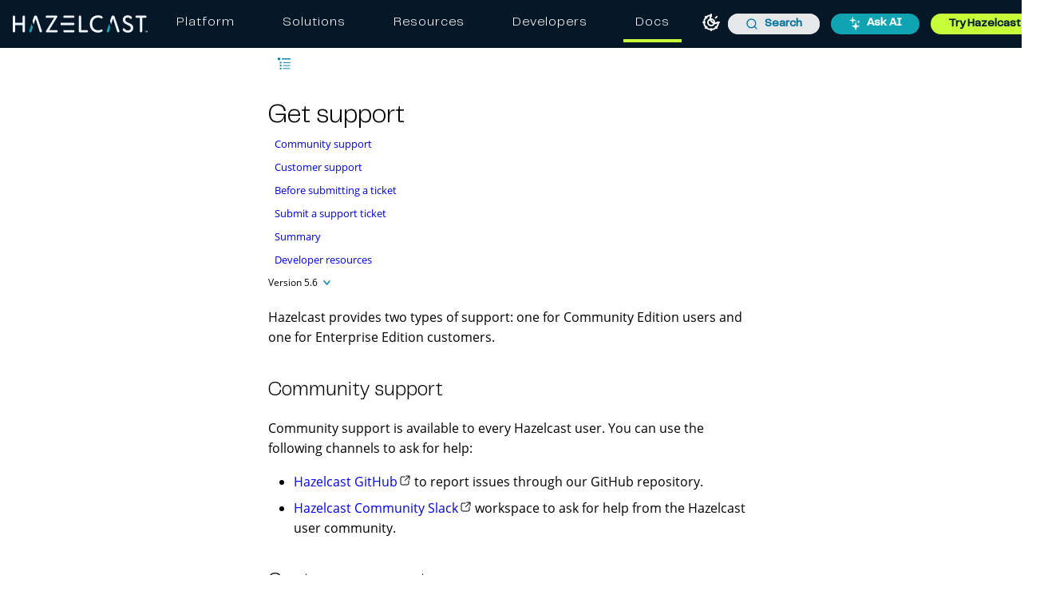

--- FILE ---
content_type: text/html; charset=UTF-8
request_url: https://docs.hazelcast.com/hazelcast/latest/getting-started/support
body_size: 27175
content:
<!DOCTYPE html>
<html lang="en">
  <head>
        <meta charset="utf-8">
    <meta name="viewport" content="width=device-width,initial-scale=1">
 <title>Get support | Hazelcast Documentation</title>
    <link rel="canonical" href="https://docs.hazelcast.com/hazelcast/5.6/getting-started/support">
    <link rel="prev" href="../sql/get-started-sql-files">
    <link rel="next" href="../ask-ai">
    <meta name="description" content="Hazelcast provides two types of support: one for Community Edition users and one for Enterprise Edition customers.">
    <meta name="generator" content="Antora 3.1.7">
<link rel="stylesheet" href="../../../_/css/site.css">
<link rel="preconnect" href="https://fonts.gstatic.com">
<link href="https://fonts.googleapis.com/css2?family=Roboto&display=swap" rel="stylesheet">
<!-- to defer loading "media" and "onload" are used -->
<link
  rel="stylesheet"
  href="https://cdn.jsdelivr.net/npm/@algolia/autocomplete-theme-classic@1.19.2/dist/theme.min.css"
  integrity="sha256-4Wtj6dqgMBT/Ji+vI49GON0NbfDlaJH06SUD7TH4yYg="
  crossorigin="anonymous"
  media="print"
  onload="this.media='all'"
/>
<meta name="google-site-verification" content="3gaMIo4Cp94mol0v1ae9PNYw9xYLbP4O_IrQxSvnS7E" />
<script>
  window.UTILS = {
    parseHbsJsonString(str) {
      return JSON.parse(
        str
        .replace(/&quot;/g, '"')
        .replaceAll(String.fromCharCode(92), `${String.fromCharCode(92)}${String.fromCharCode(92)}`)
      );
    }
  }
</script>

<meta name="color-scheme" content="light dark">
<script>
  ;(function () {
    'use strict'
    const LOCAL_STORAGE_KEY = 'HZ_DOCS:COLOR_MODE'

    const getPersistedOrSystemColorMode = () => {
      let persistedColorMode = window.localStorage.getItem(LOCAL_STORAGE_KEY)

      if (persistedColorMode !== 'dark' && persistedColorMode !== 'light') {
        const isDarkModePreferredBySystem = window.matchMedia && window.matchMedia('(prefers-color-scheme: dark)').matches
        persistedColorMode = isDarkModePreferredBySystem ? 'dark' : 'light'
      }

      return persistedColorMode
    }
    const persistedColorMode = getPersistedOrSystemColorMode()
    const colorScheme = document.querySelector('meta[name=color-scheme]')
    colorScheme.content = persistedColorMode

    document.addEventListener('DOMContentLoaded', () => {
      const lightThemeOnBtn = document.getElementById('lightModeOnBtn')
      const darkThemeOnBtn = document.getElementById('darkModeOnBtn')

      if (lightThemeOnBtn && darkThemeOnBtn) {
        lightThemeOnBtn.addEventListener('click', () => {
          colorScheme.content = 'light'
          window.localStorage.setItem(LOCAL_STORAGE_KEY, 'light')
        })

        darkThemeOnBtn.addEventListener('click', () => {
          colorScheme.content = 'dark'
          window.localStorage.setItem(LOCAL_STORAGE_KEY, 'dark')
        })
      }
    })
  })()
</script>

  <!-- Google Tag Manager -->
  <script>(function(w,d,s,l,i){w[l]=w[l]||[];w[l].push({'gtm.start':
      new Date().getTime(),event:'gtm.js'});var f=d.getElementsByTagName(s)[0],
    j=d.createElement(s),dl=l!='dataLayer'?'&l='+l:'';j.async=true;j.src=
    'https://www.googletagmanager.com/gtm.js?id='+i+dl;f.parentNode.insertBefore(j,f);
  })(window,document,'script','dataLayer','GTM-MQ59XD6');</script>
  <!-- End Google Tag Manager -->

  <!-- Clarity snippet -->
  <script type="text/javascript">
    (function(c,l,a,r,i,t,y){
      c[a]=c[a]||function(){(c[a].q=c[a].q||[]).push(arguments)};
      t=l.createElement(r);t.async=1;t.src="https://www.clarity.ms/tag/"+i;
      y=l.getElementsByTagName(r)[0];y.parentNode.insertBefore(t,y);
    })(window, document, 'clarity', 'script', 'l8c076m4u9');
  </script>
  <!-- End Clarity snippet -->

  <!-- Kapa snippet -->
  <script
    src="https://widget.kapa.ai/kapa-widget.bundle.js"
    data-button-hide="true"
    data-website-id="6b326171-dd1e-40c6-a948-1f9bb6c0ed52"
    data-project-name="Hazelcast"
    data-project-color="#000000"
    data-project-logo="/_/img/kapa/ask-ai-icon.svg"
    data-modal-z-index="10001"
    data-modal-size="800px"
    data-modal-y-offset="70px"
    data-modal-title="Ask AI"
    data-modal-title-font-size="24px"
    data-modal-header-bg-color="#10a4b3"
    data-modal-title-color="#fff"
    data-modal-disclaimer-text-color="#707482"
    data-modal-disclaimer-bg-color="#fff"
    data-modal-image-width="34"
    data-modal-image-height="34"
    data-modal-title-font-family="PP Telegraf"
    data-modal-title-font-weight="400"
    data-modal-disclaimer="This is an experimental custom LLM for answering technical questions about Hazelcast. Answers are based **only** on Hazelcast documentation and support sources, but may not be fully accurate so please use your best judgement. Don't forget to rate the answers and give feedback!"
    data-modal-example-questions="How do I get started with Hazelcast?,What are Enterprise-only features?,What is the best serialization strategy?,What is the CP Subsystem?"
    data-search-mode-enabled="false"
    data-search-display-num-results="10"
    data-search-source-group-order='["docs.hazelcast.com", "Java API Docs", "C# API Docs", "Go Client Docs"]'
    data-user-analytics-cookie-enabled="false"
    defer
  ></script>
  <!-- End Kapa snippet -->

<script src="https://app.enzuzo.com/scripts/cookiebar/85a261c2-e311-11ef-b8c9-bb6cda60a835" defer></script>
<link
  rel="stylesheet" href="https://cdnjs.cloudflare.com/ajax/libs/font-awesome/7.0.1/css/all.min.css"
  integrity="sha512-2SwdPD6INVrV/lHTZbO2nodKhrnDdJK9/kg2XD1r9uGqPo1cUbujc+IYdlYdEErWNu69gVcYgdxlmVmzTWnetw=="
  crossorigin="anonymous"
  referrerpolicy="no-referrer"
/>
<script src="https://cdn.jsdelivr.net/npm/feather-icons/dist/feather.min.js" defer></script>
<link rel="icon" href="../../../_/img/favicon.ico" type="image/x-icon">
  </head>
  <body class="article">
      <!-- Google Tag Manager (noscript) -->
  <noscript><iframe src="https://www.googletagmanager.com/ns.html?id=GTM-MQ59XD6"
    height="0" width="0" style="display:none;visibility:hidden"></iframe></noscript>
  <!-- End Google Tag Manager (noscript) -->

<header class="header">
  <nav class="navbar navbar-brand">
    <div class="navbar-start">
      <a class="navbar-item navbar-logo-item" href="/">
        <img class="navbar-logo-item-img" src="https://hazelcast.com/wp-content/themes/hazelcast/assets/img/hazelcast-logo.svg" alt="Hazelcast Logo" />
      </a>
    </div>

    <div id="desktop-holder" class="top-bar">
      <ul class="mega-menu">
        <li class="mega-menu-item"><a class="mega-menu-link" href="https://hazelcast.com/products/?utm_source=docs-website&utm_term=platform">Platform</a></li>
        <li class="mega-menu-item"><a class="mega-menu-link" href="https://hazelcast.com//use-cases/?utm_source=docs-website&utm_term=solutions">Solutions</a></li>
        <li class="mega-menu-item"><a class="mega-menu-link" href="https://hazelcast.com/resource-center/?utm_source=docs-website&utm_term=resources">Resources</a></li>
        <li class="mega-menu-item"><a class="mega-menu-link" href="https://hazelcast.com/developers/?utm_source=docs-website&utm_term=developers">Developers</a></li>
        <li class="mega-menu-item mega-menu-item-docs active"><a class="mega-menu-link" href="https://docs.hazelcast.com/?utm_source=docs-website&utm_term=docs">Docs</a></li>
      </ul>
    </div>

    <div class="navbar-end">
      <section class="color-theme-switcher">
        <button id="lightModeOnBtn" class="color-theme-btn light-mode-on-btn" type="button" title="Switch to light mode" aria-label="Switch to light mode">
          <svg xmlns="http://www.w3.org/2000/svg" width="24" height="24" viewBox="0 0 24 24" fill="none"
               stroke="currentColor" stroke-width="2" stroke-linecap="round" stroke-linejoin="round">
            <circle cx="12" cy="12" r="4"></circle>
            <path d="M12 2v2"></path>
            <path d="M12 20v2"></path>
            <path d="m4.93 4.93 1.41 1.41"></path>
            <path d="m17.66 17.66 1.41 1.41"></path>
            <path d="M2 12h2"></path>
            <path d="M20 12h2"></path>
            <path d="m6.34 17.66-1.41 1.41"></path>
            <path d="m19.07 4.93-1.41 1.41"></path>
          </svg>
        </button>
        <button id="darkModeOnBtn" class="color-theme-btn dark-mode-on-btn" type="button" title="Switch to dark mode" aria-label="Switch to dark mode">
          <svg xmlns="http://www.w3.org/2000/svg" width="24" height="24" viewBox="0 0 24 24" fill="none"
               stroke="currentColor" stroke-width="2" stroke-linecap="round" stroke-linejoin="round">
            <path
              d="M20.985 12.486a9 9 0 1 1-9.473-9.472c.405-.022.617.46.402.803a6 6 0 0 0 8.268 8.268c.344-.215.825-.004.803.401"></path>
          </svg>
        </button>
      </section>

        <div id="search-input" class="navbar-item searchbox">
          <div class="aa-Autocomplete aa-AutocompletePlaceholder" role="combobox" aria-expanded="false" aria-hidden="true" aria-disabled="true">
  <button type="button" class="aa-DetachedSearchButton" title="Loading..." disabled>
    <div class="aa-DetachedSearchButtonIcon" aria-label="Search">
      <svg class="aa-SubmitIcon" viewBox="0 0 24 24" width="20" height="20" fill="currentColor">
        <path
          d="M16.041 15.856c-0.034 0.026-0.067 0.055-0.099 0.087s-0.060 0.064-0.087 0.099c-1.258 1.213-2.969 1.958-4.855 1.958-1.933 0-3.682-0.782-4.95-2.050s-2.050-3.017-2.050-4.95 0.782-3.682 2.050-4.95 3.017-2.050 4.95-2.050 3.682 0.782 4.95 2.050 2.050 3.017 2.050 4.95c0 1.886-0.745 3.597-1.959 4.856zM21.707 20.293l-3.675-3.675c1.231-1.54 1.968-3.493 1.968-5.618 0-2.485-1.008-4.736-2.636-6.364s-3.879-2.636-6.364-2.636-4.736 1.008-6.364 2.636-2.636 3.879-2.636 6.364 1.008 4.736 2.636 6.364 3.879 2.636 6.364 2.636c2.125 0 4.078-0.737 5.618-1.968l3.675 3.675c0.391 0.391 1.024 0.391 1.414 0s0.391-1.024 0-1.414z"></path>
      </svg>
    </div>
    <div class="aa-DetachedSearchButtonPlaceholder">Search</div>
    <div class="aa-DetachedSearchButtonQuery"></div>
  </button>
</div>
        </div>

          <a class="navbar-item" href="#">
            <button class="button small header-button ask-ai-button" id="askAIHeaderBtn">
              <img class="header-button-icon" src="../../../_/img/kapa/ask-ai-icon.svg" alt="ask ai" />
              Ask AI
            </button>
          </a>

      <a class="navbar-item" href="https://hazelcast.com/get-started/?utm_source=docs-website&utm_term=get-started" target="_blank">
          <button class="button small header-button try-product-button">Try Hazelcast</button>
        </a>
        <!-- Hamburger menu trigger (just one!) -->
        <div class="navbar-burger" id="burger" aria-label="menu" aria-expanded="false">
          <span></span>
          <span></span>
          <span></span>
        </div>
    </div>
  </nav>

  <!-- Mobile Menu -->
  <div id="menu-holder" class="mobile-menu">
    <div class="mobile-menu-header">
      <a href="https://hazelcast.com/?utm_source=docs-website&utm_term=home-logo" class="mobile-menu-logo">
          <img class="navbar-logo-item-img"src="https://hazelcast.com/wp-content/themes/hazelcast/assets/img/hazelcast-logo.svg" alt="Hazelcast Logo" />
      </a>
      <button class="menu-close" id="menu-close" aria-label="Close menu">&times;</button>
    </div>
    <ul class="mega-menu">
      <li class="mega-menu-item"><a class="mega-menu-link" href="https://hazelcast.com/products/?utm_source=docs-website&utm_term=platform">Platform</a></li>
      <li class="mega-menu-item"><a class="mega-menu-link" href="https://hazelcast.com/use-cases/?utm_source=docs-website&utm_term=solutions">Solutions</a></li>
      <li class="mega-menu-item"><a class="mega-menu-link" href="https://hazelcast.com/resource-center/?utm_source=docs-website&utm_term=resources">Resources</a></li>
      <li class="mega-menu-item"><a class="mega-menu-link" href="https://hazelcast.com/developers/?utm_source=docs-website&utm_term=developers">Developers</a></li>
      <li class="mega-menu-item"><a class="mega-menu-link docs-highlight" href="https://docs.hazelcast.com/?utm_source=docs-website&utm_term=docs">Docs</a></li>
    </ul>
  </div>
</header>
    <div class="body">
  <div class="nav-container" data-component="hazelcast" data-version="5.6">
  <aside class="nav">
    <div id="navVersionPicker" class="nav-version-picker" data-active-toggle>
  <div class="navbar-product-name">
    <a id="navbarProductName" class="nav-version-picker-toggle nav-version-picker-toggle-components" data-toggle-value="product"  title="Hazelcast Platform">
      Hazelcast Platform
    </a>
  </div>

    <div class="navbar-product-version">
      <a id="navbarProductVersion" class="nav-version-picker-toggle nav-version-picker-toggle-versions" data-toggle-value="version" title="5.6">
        5.6
      </a>
    </div>

  <ul class="nav-version-picker-components" id="navbarProductsList">
      <li class="component is-current">
        <a href="../">
          Hazelcast Platform
        </a>
      </li>
      <li class="component">
        <a href="../../../management-center/5.9/">
          Management Center
        </a>
      </li>
      <li class="component">
        <a href="../../../operator/5.16/">
          Hazelcast Operator
        </a>
      </li>
      <li class="component">
        <a href="../../../cloud/overview">
          Hazelcast Cloud
        </a>
      </li>
      <li class="component">
        <a href="../../../clc/5.5.1/overview">
          Hazelcast CLC
        </a>
      </li>
      <li class="component">
        <a href="../../../tutorials/">
          Tutorials
        </a>
      </li>
  </ul>

      <ul class="nav-version-picker-versions" id="navbarVersionsList">
            <li
              class="version"
            >
              <a href="../../5.7-snapshot/getting-started/support">5.7-SNAPSHOT</a>
            </li>
            <li
              class="version is-current"
            >
              <a href="support">5.6</a>
            </li>
            <li
              class="version"
            >
              <a href="../../5.5/getting-started/support">5.5</a>
            </li>
            <li
              class="version"
            >
              <a href="../../5.4/getting-started/support">5.4</a>
            </li>
            <li
              class="version"
            >
              <a href="../../5.3/getting-started/support">5.3</a>
            </li>
            <li
              class="version"
            >
              <a href="../../5.2/getting-started/support">5.2</a>
            </li>
            <li
              class="version"
            >
              <a href="../../5.1/getting-started/support">5.1</a>
            </li>
            <li
              class="version"
            >
              <a href="../../5.0/getting-started/support">5.0</a>
            </li>
      </ul>
</div>
    <div class="panels">
  <div class="nav-panel-menu is-active" data-panel="menu">
    <nav class="nav-menu">
        <ul class="nav-list">
      <li class="nav-item" data-depth="0">
              <span class="nav-text">Get started</span>
              <button class="nav-item-toggle"></button>
          <ul class="nav-list">
      <li class="nav-item" data-depth="1">
            <a class="nav-link

            " href="../">Overview</a>
              </li>
      <li class="nav-item" data-depth="1">
            <a class="nav-link

            " href="../whats-new">What&#8217;s new</a>
              </li>
      <li class="nav-item" data-depth="1">
            <a class="nav-link

            " href="../what-is-hazelcast">What is Hazelcast Platform</a>
              </li>
      <li class="nav-item" data-depth="1">
            <a class="nav-link

            " href="editions">Hazelcast editions</a>
              </li>
      <li class="nav-item" data-depth="1">
              <span class="nav-text">Start a local cluster</span>
              <button class="nav-item-toggle"></button>
          <ul class="nav-list">
      <li class="nav-item" data-depth="2">
            <a class="nav-link

            " href="get-started-docker">Docker</a>
              </li>
      <li class="nav-item" data-depth="2">
            <a class="nav-link

            " href="get-started-cli">CLI</a>
              </li>
      <li class="nav-item" data-depth="2">
            <a class="nav-link

            " href="get-started-binary">Binary</a>
              </li>
      <li class="nav-item" data-depth="2">
            <a class="nav-link

            " href="get-started-java">Java embedded</a>
              </li>
  </ul>
      </li>
      <li class="nav-item" data-depth="1">
            <a class="nav-link

            " href="get-started-enterprise">Get started with Enterprise</a>
              <button class="nav-item-toggle"></button>
          <ul class="nav-list">
      <li class="nav-item" data-depth="2">
            <a class="nav-link

            " href="authenticate-client-tutorial">Authenticate client connections</a>
              </li>
      <li class="nav-item" data-depth="2">
            <a class="nav-link

            " href="wan-replication-tutorial">Replicate map across WAN clusters</a>
              </li>
      <li class="nav-item" data-depth="2">
            <a class="nav-link

            " href="deploy-blue-green-tutorial">Deploy blue-green clusters</a>
              </li>
  </ul>
      </li>
      <li class="nav-item" data-depth="1">
            <a class="nav-link

            " href="../clients/hazelcast-clients">Get started with clients</a>
              <button class="nav-item-toggle"></button>
          <ul class="nav-list">
      <li class="nav-item" data-depth="2">
            <a class="nav-link

            " href="../clients/java-client-getting-started">Get started with Java</a>
              </li>
      <li class="nav-item" data-depth="2">
            <a class="nav-link

            " href="../clients/csharp-client-getting-started">Get started with .NET</a>
              </li>
      <li class="nav-item" data-depth="2">
            <a class="nav-link

            " href="../clients/python-client-getting-started">Get started with Python</a>
              </li>
      <li class="nav-item" data-depth="2">
            <a class="nav-link

            " href="../clients/cpp-client-getting-started">Get started with C&#43;&#43;</a>
              </li>
      <li class="nav-item" data-depth="2">
            <a class="nav-link

            " href="../clients/go-client-getting-started">Get started with Go</a>
              </li>
      <li class="nav-item" data-depth="2">
            <a class="nav-link

            " href="../clients/nodejs-client-getting-started">Get started with Node.js</a>
              </li>
  </ul>
      </li>
      <li class="nav-item" data-depth="1">
              <span class="nav-text">Get started with SQL</span>
              <button class="nav-item-toggle"></button>
          <ul class="nav-list">
      <li class="nav-item" data-depth="2">
            <a class="nav-link

            " href="../sql/get-started-sql">Get started with SQL over maps</a>
              </li>
      <li class="nav-item" data-depth="2">
            <a class="nav-link

            " href="../sql/learn-sql">Get started with SQL over Kafka</a>
              </li>
      <li class="nav-item" data-depth="2">
            <a class="nav-link

            " href="../sql/get-started-sql-files">Get started with SQL over files</a>
              </li>
  </ul>
      </li>
      <li class="nav-item is-current-page" data-depth="1">
            <a class="nav-link

            " href="support">Get support</a>
              </li>
      <li class="nav-item" data-depth="1">
            <a class="nav-link

            " href="../ask-ai">Ask AI</a>
              </li>
  </ul>
      </li>
      <li class="nav-item" data-depth="0">
              <span class="nav-text">Install and upgrade</span>
              <button class="nav-item-toggle"></button>
          <ul class="nav-list">
      <li class="nav-item" data-depth="1">
              <span class="nav-text">Overview</span>
              <button class="nav-item-toggle"></button>
          <ul class="nav-list">
      <li class="nav-item" data-depth="2">
            <a class="nav-link

            " href="../deploy/choosing-a-deployment-option">Available topologies</a>
              </li>
      <li class="nav-item" data-depth="2">
            <a class="nav-link

            " href="../deploy/versioning-compatibility">Versioning and compatibility</a>
              </li>
      <li class="nav-item" data-depth="2">
            <a class="nav-link

            " href="../deploy/deploying-in-cloud">Deploying in cloud environments</a>
              <button class="nav-item-toggle"></button>
          <ul class="nav-list">
      <li class="nav-item" data-depth="3">
            <a class="nav-link

            " href="../deploy/deploying-on-aws">Deploying a Cluster on Amazon AWS</a>
              </li>
      <li class="nav-item" data-depth="3">
            <a class="nav-link

            " href="../deploy/deploying-on-azure">Deploying a Cluster on Microsoft Azure</a>
              </li>
      <li class="nav-item" data-depth="3">
            <a class="nav-link

            " href="../deploy/deploying-on-gcp">Deploying a Cluster on Google Cloud Platform</a>
              </li>
  </ul>
      </li>
      <li class="nav-item" data-depth="2">
            <a class="nav-link

            " href="../deploy/deploying-with-docker">Deploy on Docker</a>
              </li>
  </ul>
      </li>
      <li class="nav-item" data-depth="1">
            <a class="nav-link

            " href="../release-notes/releases">Release Notes</a>
              </li>
      <li class="nav-item" data-depth="1">
              <span class="nav-text">Enterprise Edition</span>
              <button class="nav-item-toggle"></button>
          <ul class="nav-list">
      <li class="nav-item" data-depth="2">
            <a class="nav-link

            " href="../release-notes/enterprise">Release Notes</a>
              </li>
      <li class="nav-item" data-depth="2">
            <a class="nav-link

            " href="install-enterprise">Install Enterprise Edition</a>
              </li>
      <li class="nav-item" data-depth="2">
            <a class="nav-link

            " href="../deploy/enterprise-licenses">Managing Enterprise license keys</a>
              </li>
  </ul>
      </li>
      <li class="nav-item" data-depth="1">
              <span class="nav-text">Community Edition</span>
              <button class="nav-item-toggle"></button>
          <ul class="nav-list">
      <li class="nav-item" data-depth="2">
            <a class="nav-link

            " href="../release-notes/community">Release Notes</a>
              </li>
      <li class="nav-item" data-depth="2">
            <a class="nav-link

            " href="install-hazelcast">Install Community Edition</a>
              </li>
  </ul>
      </li>
      <li class="nav-item" data-depth="1">
              <span class="nav-text">Upgrade</span>
              <button class="nav-item-toggle"></button>
          <ul class="nav-list">
      <li class="nav-item" data-depth="2">
            <a class="nav-link

            " href="../maintain-cluster/rolling-upgrades">Upgrade to a new version</a>
              </li>
      <li class="nav-item" data-depth="2">
            <a class="nav-link

            " href="../migrate/rolling-restart">Upgrade to Enterprise Edition</a>
              <button class="nav-item-toggle"></button>
          <ul class="nav-list">
      <li class="nav-item" data-depth="3">
            <a class="nav-link

            " href="../migrate/data-migration-tool">Using the Data Migration Tool</a>
              </li>
      <li class="nav-item" data-depth="3">
            <a class="nav-link

            " href="../migrate/dmt-command-reference">DMT Command Reference</a>
              </li>
  </ul>
      </li>
      <li class="nav-item" data-depth="2">
            <a class="nav-link

            " href="../migrate/upgrading-from-jet">Upgrading from Jet</a>
              </li>
      <li class="nav-item" data-depth="2">
            <a class="nav-link

            " href="../migrate/upgrading-from-imdg-4">Upgrading from IMDG 4.x</a>
              </li>
      <li class="nav-item" data-depth="2">
            <a class="nav-link

            " href="../migrate/upgrading-from-imdg-3">Upgrading from IMDG 3.12.x</a>
              </li>
      <li class="nav-item" data-depth="2">
            <a class="nav-link

            " href="../migrate/migration-tool-imdg">Migrating Data from IMDG 3.12.x</a>
              </li>
  </ul>
      </li>
  </ul>
      </li>
      <li class="nav-item" data-depth="0">
              <span class="nav-text">Develop and build</span>
              <button class="nav-item-toggle"></button>
          <ul class="nav-list">
      <li class="nav-item" data-depth="1">
              <span class="nav-text">Architecture</span>
              <button class="nav-item-toggle"></button>
          <ul class="nav-list">
      <li class="nav-item" data-depth="2">
            <a class="nav-link

            " href="../architecture/architecture">Overview</a>
              </li>
      <li class="nav-item" data-depth="2">
            <a class="nav-link

            " href="../architecture/data-partitioning">Data Partitioning and Replication</a>
              </li>
      <li class="nav-item" data-depth="2">
            <a class="nav-link

            " href="../architecture/distributed-computing">Jet: How Hazelcast Models and Executes Jobs</a>
              </li>
      <li class="nav-item" data-depth="2">
            <a class="nav-link

            " href="../architecture/execution-engine">Cooperative Multithreading</a>
              </li>
      <li class="nav-item" data-depth="2">
            <a class="nav-link

            " href="../architecture/event-time-processing">How Hazelcast Handles Event Disorder</a>
              </li>
      <li class="nav-item" data-depth="2">
            <a class="nav-link

            " href="../architecture/sliding-window">Jet: Sliding Window Aggregation</a>
              </li>
      <li class="nav-item" data-depth="2">
            <a class="nav-link

            " href="../architecture/in-memory-storage">In-Memory Storage</a>
              </li>
  </ul>
      </li>
      <li class="nav-item" data-depth="1">
            <a class="nav-link

            " href="../cluster-performance/best-practices">Best practices</a>
              <button class="nav-item-toggle"></button>
          <ul class="nav-list">
      <li class="nav-item" data-depth="2">
            <a class="nav-link

            " href="../capacity-planning">Capacity Planning</a>
              </li>
      <li class="nav-item" data-depth="2">
            <a class="nav-link

            " href="../cluster-performance/performance-tips">Performance Tips</a>
              </li>
      <li class="nav-item" data-depth="2">
            <a class="nav-link

            " href="../cluster-performance/back-pressure">Back Pressure</a>
              </li>
      <li class="nav-item" data-depth="2">
            <a class="nav-link

            " href="../cluster-performance/pipelining">Pipelining</a>
              </li>
      <li class="nav-item" data-depth="2">
            <a class="nav-link

            " href="../cluster-performance/aws-deployments">AWS Deployments</a>
              </li>
      <li class="nav-item" data-depth="2">
            <a class="nav-link

            " href="../cluster-performance/threading">Threading</a>
              </li>
      <li class="nav-item" data-depth="2">
            <a class="nav-link

            " href="../cluster-performance/near-cache">Near Cache</a>
              </li>
      <li class="nav-item" data-depth="2">
            <a class="nav-link

            " href="../cluster-performance/imap-bulk-read-operations">IMap bulk read operations</a>
              </li>
      <li class="nav-item" data-depth="2">
            <a class="nav-link

            " href="../cluster-performance/data-affinity">Data Affinity</a>
              </li>
      <li class="nav-item" data-depth="2">
            <a class="nav-link

            " href="../cluster-performance/security-best-practices">Security</a>
              </li>
  </ul>
      </li>
      <li class="nav-item" data-depth="1">
              <span class="nav-text">Member and client discovery</span>
              <button class="nav-item-toggle"></button>
          <ul class="nav-list">
      <li class="nav-item" data-depth="2">
            <a class="nav-link

            " href="../clusters/discovery-mechanisms">Discovery Mechanisms</a>
              </li>
      <li class="nav-item" data-depth="2">
            <a class="nav-link

            " href="../clusters/discovering-by-tcp">Discovering Members by TCP</a>
              </li>
      <li class="nav-item" data-depth="2">
            <a class="nav-link

            " href="../clusters/discovering-by-multicast">Discovering Members by Multicast</a>
              </li>
      <li class="nav-item" data-depth="2">
            <a class="nav-link

            " href="../clusters/discovering-native-clients">Discovering Java Clients</a>
              </li>
  </ul>
      </li>
      <li class="nav-item" data-depth="1">
              <span class="nav-text">Kubernetes</span>
              <button class="nav-item-toggle"></button>
          <ul class="nav-list">
      <li class="nav-item" data-depth="2">
            <a class="nav-link

            " href="../kubernetes/deploying-in-kubernetes">Overview</a>
              </li>
      <li class="nav-item" data-depth="2">
            <a class="nav-link

            " href="../tutorials/kubernetes">Deploy Hazelcast using Kubernetes</a>
              </li>
      <li class="nav-item" data-depth="2">
            <a class="nav-link

            " href="../kubernetes/deploying-in-kubernetes#hazelcast-platform-operator-for-kubernetesopenshift">Hazelcast Platform Operator</a>
              </li>
      <li class="nav-item" data-depth="2">
            <a class="nav-link

            " href="../kubernetes/kubernetes-auto-discovery">Discovery and partitioning</a>
              </li>
      <li class="nav-item" data-depth="2">
            <a class="nav-link

            " href="../kubernetes/kubernetes-persistence">Persistence</a>
              </li>
      <li class="nav-item" data-depth="2">
            <a class="nav-link

            " href="../kubernetes/troubleshooting-and-limitations">Troubleshooting and limitations</a>
              </li>
      <li class="nav-item" data-depth="2">
              <span class="nav-text">Helm charts</span>
              <button class="nav-item-toggle"></button>
          <ul class="nav-list">
      <li class="nav-item" data-depth="3">
            <a class="nav-link

            " href="../kubernetes/helm-hazelcast-chart">Hazelcast chart</a>
              </li>
      <li class="nav-item" data-depth="3">
            <a class="nav-link

            " href="../kubernetes/helm-hazelcast-enterprise-chart">Hazelcast Enterprise Edition chart</a>
              </li>
      <li class="nav-item" data-depth="3">
            <a class="nav-link

            " href="../kubernetes/helm-upgrade-guide">Helm upgrade guide</a>
              </li>
      <li class="nav-item" data-depth="3">
            <a class="nav-link

            " href="../kubernetes/helm-adding-custom-jar">Adding Custom Jar</a>
              </li>
      <li class="nav-item" data-depth="3">
            <a class="nav-link

            " href="../kubernetes/helm-enabling-external-access">Enabling External Access</a>
              </li>
      <li class="nav-item" data-depth="3">
            <a class="nav-link

            " href="../kubernetes/helm-configuring-ssl">Configuring SSL</a>
              </li>
      <li class="nav-item" data-depth="3">
            <a class="nav-link

            " href="../kubernetes/helm-dynamic-persistence-configuration">Dynamic Persistence Configuration</a>
              </li>
  </ul>
      </li>
  </ul>
      </li>
      <li class="nav-item" data-depth="1">
              <span class="nav-text">Distributed data structures</span>
              <button class="nav-item-toggle"></button>
          <ul class="nav-list">
      <li class="nav-item" data-depth="2">
            <a class="nav-link

            " href="../data-structures/distributed-data-structures">Overview</a>
              </li>
      <li class="nav-item" data-depth="2">
            <a class="nav-link

            " href="../cache/overview">Caching Data</a>
              </li>
      <li class="nav-item" data-depth="2">
              <span class="nav-text">AP data structures</span>
              <button class="nav-item-toggle"></button>
          <ul class="nav-list">
      <li class="nav-item" data-depth="3">
              <span class="nav-text">Map</span>
              <button class="nav-item-toggle"></button>
          <ul class="nav-list">
      <li class="nav-item" data-depth="4">
            <a class="nav-link

            " href="../data-structures/map">Overview</a>
              </li>
      <li class="nav-item" data-depth="4">
            <a class="nav-link

            " href="../data-structures/map-config">Configuring Maps</a>
              </li>
      <li class="nav-item" data-depth="4">
            <a class="nav-link

            " href="../data-structures/creating-a-map">Creating a Map</a>
              </li>
      <li class="nav-item" data-depth="4">
            <a class="nav-link

            " href="../data-structures/reading-a-map">Reading Data From a Map</a>
              </li>
      <li class="nav-item" data-depth="4">
            <a class="nav-link

            " href="../data-structures/updating-map-entries">Updating Map Entries</a>
              </li>
      <li class="nav-item" data-depth="4">
            <a class="nav-link

            " href="../data-structures/setting-data-format">Setting the In-Memory Format of Map Entries</a>
              </li>
      <li class="nav-item" data-depth="4">
            <a class="nav-link

            " href="../data-structures/backing-up-maps">Making Your Map Data Safe</a>
              </li>
      <li class="nav-item" data-depth="4">
            <a class="nav-link

            " href="../data-structures/managing-map-memory">Managing Map Memory</a>
              </li>
      <li class="nav-item" data-depth="4">
            <a class="nav-link

            " href="../data-structures/locking-maps">Locking Maps</a>
              </li>
      <li class="nav-item" data-depth="4">
            <a class="nav-link

            " href="../data-structures/listening-for-map-entries">Acting Upon Changes to a Map</a>
              </li>
      <li class="nav-item" data-depth="4">
            <a class="nav-link

            " href="../data-structures/reading-map-metrics">Reading Map Metrics</a>
              </li>
      <li class="nav-item" data-depth="4">
            <a class="nav-link

            " href="../data-structures/entry-processor">Entry Processor</a>
              </li>
  </ul>
      </li>
      <li class="nav-item" data-depth="3">
              <span class="nav-text">JCache</span>
              <button class="nav-item-toggle"></button>
          <ul class="nav-list">
      <li class="nav-item" data-depth="4">
            <a class="nav-link

            " href="../jcache/jcache">Overview</a>
              </li>
      <li class="nav-item" data-depth="4">
            <a class="nav-link

            " href="../jcache/overview">JCache Overview</a>
              </li>
      <li class="nav-item" data-depth="4">
            <a class="nav-link

            " href="../jcache/setup">JCache Setup and Configuration</a>
              </li>
      <li class="nav-item" data-depth="4">
            <a class="nav-link

            " href="../jcache/providers">JCache Providers</a>
              </li>
      <li class="nav-item" data-depth="4">
            <a class="nav-link

            " href="../jcache/api">JCache API</a>
              </li>
      <li class="nav-item" data-depth="4">
            <a class="nav-link

            " href="../jcache/hazelcast-integration">JCache - Hazelcast Instance Integration</a>
              </li>
      <li class="nav-item" data-depth="4">
            <a class="nav-link

            " href="../jcache/icache">Hazelcast JCache Extension - ICache</a>
              </li>
      <li class="nav-item" data-depth="4">
            <a class="nav-link

            " href="../jcache/tck">Testing for JCache Specification Compliance</a>
              </li>
  </ul>
      </li>
      <li class="nav-item" data-depth="3">
            <a class="nav-link

            " href="../data-structures/topic">Topic</a>
              </li>
      <li class="nav-item" data-depth="3">
            <a class="nav-link

            " href="../data-structures/reliable-topic">Reliable Topic</a>
              </li>
      <li class="nav-item" data-depth="3">
            <a class="nav-link

            " href="../data-structures/queue">Queue</a>
              </li>
      <li class="nav-item" data-depth="3">
            <a class="nav-link

            " href="../data-structures/priority-queue">Priority Queue</a>
              </li>
      <li class="nav-item" data-depth="3">
            <a class="nav-link

            " href="../data-structures/multimap">MultiMap</a>
              </li>
      <li class="nav-item" data-depth="3">
            <a class="nav-link

            " href="../data-structures/replicated-map">Replicated Map</a>
              </li>
      <li class="nav-item" data-depth="3">
            <a class="nav-link

            " href="../data-structures/set">Set</a>
              </li>
      <li class="nav-item" data-depth="3">
            <a class="nav-link

            " href="../data-structures/list">List</a>
              </li>
      <li class="nav-item" data-depth="3">
            <a class="nav-link

            " href="../data-structures/ringbuffer">Ringbuffer</a>
              </li>
      <li class="nav-item" data-depth="3">
            <a class="nav-link

            " href="../data-structures/flake-id-generator">Flake ID Generator</a>
              </li>
      <li class="nav-item" data-depth="3">
            <a class="nav-link

            " href="../data-structures/pn-counter">PN Counter</a>
              </li>
  </ul>
      </li>
      <li class="nav-item" data-depth="2">
              <span class="nav-text">CP data structures</span>
              <button class="nav-item-toggle"></button>
          <ul class="nav-list">
      <li class="nav-item" data-depth="3">
            <a class="nav-link

            " href="../data-structures/cpmap">CPMap</a>
              </li>
      <li class="nav-item" data-depth="3">
            <a class="nav-link

            " href="../data-structures/fencedlock">FencedLock</a>
              </li>
      <li class="nav-item" data-depth="3">
            <a class="nav-link

            " href="../data-structures/iatomiclong">IAtomicLong</a>
              </li>
      <li class="nav-item" data-depth="3">
            <a class="nav-link

            " href="../data-structures/iatomicreference">IAtomicReference</a>
              </li>
      <li class="nav-item" data-depth="3">
            <a class="nav-link

            " href="../data-structures/icountdownlatch">ICountDownLatch</a>
              </li>
      <li class="nav-item" data-depth="3">
            <a class="nav-link

            " href="../data-structures/isemaphore">ISemaphore</a>
              </li>
  </ul>
      </li>
      <li class="nav-item" data-depth="2">
              <span class="nav-text">Streaming data structures</span>
              <button class="nav-item-toggle"></button>
          <ul class="nav-list">
      <li class="nav-item" data-depth="3">
            <a class="nav-link

            " href="../data-structures/event-journal">Event Journal</a>
              </li>
  </ul>
      </li>
      <li class="nav-item" data-depth="2">
              <span class="nav-text">AI/ML data structures</span>
              <button class="nav-item-toggle"></button>
          <ul class="nav-list">
      <li class="nav-item" data-depth="3">
            <a class="nav-link

            " href="../data-structures/cardinality-estimator-service">Cardinality Estimator Service</a>
              </li>
      <li class="nav-item" data-depth="3">
            <a class="nav-link
 beta
            " href="../data-structures/vector-collections">Vector Collection</a>
              <button class="nav-item-toggle"></button>
          <ul class="nav-list">
      <li class="nav-item" data-depth="4">
            <a class="nav-link
 beta
            " href="../data-structures/vector-search-overview">Data Structure Design</a>
              </li>
      <li class="nav-item" data-depth="4">
            <a class="nav-link
 beta
            " href="../data-structures/vector-search-tutorial">Vector search tutorial</a>
              </li>
  </ul>
      </li>
  </ul>
      </li>
  </ul>
      </li>
      <li class="nav-item" data-depth="1">
            <a class="nav-link

            " href="../computing/distributed-computing">Distributed Computing</a>
              <button class="nav-item-toggle"></button>
          <ul class="nav-list">
      <li class="nav-item" data-depth="2">
              <span class="nav-text">Executor services</span>
              <button class="nav-item-toggle"></button>
          <ul class="nav-list">
      <li class="nav-item" data-depth="3">
            <a class="nav-link

            " href="../computing/executor-service">Java Executor Service</a>
              </li>
      <li class="nav-item" data-depth="3">
            <a class="nav-link

            " href="../computing/durable-executor-service">Durable Executor Service</a>
              </li>
      <li class="nav-item" data-depth="3">
            <a class="nav-link

            " href="../computing/scheduled-executor-service">Scheduled Executor Service</a>
              </li>
  </ul>
      </li>
      <li class="nav-item" data-depth="2">
            <a class="nav-link

            " href="../clusters/user-code-namespaces">User Code Namespaces</a>
              <button class="nav-item-toggle"></button>
          <ul class="nav-list">
      <li class="nav-item" data-depth="3">
            <a class="nav-link

            " href="../clusters/ucn-enable">Enable User Code Namespaces</a>
              </li>
      <li class="nav-item" data-depth="3">
            <a class="nav-link

            " href="../clusters/ucn-static-config">Static Configuration</a>
              <button class="nav-item-toggle"></button>
          <ul class="nav-list">
      <li class="nav-item" data-depth="4">
            <a class="nav-link

            " href="../clusters/ucn-member-side">Member Configuration</a>
              </li>
      <li class="nav-item" data-depth="4">
            <a class="nav-link

            " href="../clusters/ucn-data-structures">Data Structures</a>
              </li>
      <li class="nav-item" data-depth="4">
            <a class="nav-link

            " href="../clusters/ucn-static-programmatic">Programmatic Configuration</a>
              </li>
  </ul>
      </li>
      <li class="nav-item" data-depth="3">
            <a class="nav-link

            " href="../clusters/ucn-dynamic-config">Dynamic Configuration API</a>
              <button class="nav-item-toggle"></button>
          <ul class="nav-list">
      <li class="nav-item" data-depth="4">
            <a class="nav-link

            " href="../clusters/ucn-dynamic-client">Configure Client</a>
              </li>
  </ul>
      </li>
      <li class="nav-item" data-depth="3">
            <a class="nav-link

            " href="../clusters/ucn-non-associated">Non-associated Namespaces</a>
              </li>
      <li class="nav-item" data-depth="3">
            <a class="nav-link

            " href="../clusters/ucn-security">Security</a>
              </li>
      <li class="nav-item" data-depth="3">
            <a class="nav-link

            " href="../clusters/ucn-migrate-ucd">Migrate from User Code Deployment</a>
              </li>
      <li class="nav-item" data-depth="3">
            <a class="nav-link

            " href="../clusters/legacy-ucd">User Code Deployment</a>
              <button class="nav-item-toggle"></button>
          <ul class="nav-list">
      <li class="nav-item" data-depth="4">
            <a class="nav-link

            " href="../clusters/deploying-code-on-member">Deploying User Code on the Member</a>
              </li>
      <li class="nav-item" data-depth="4">
            <a class="nav-link

            " href="../clusters/deploying-code-from-clients">Deploying User Code from Clients</a>
              </li>
      <li class="nav-item" data-depth="4">
            <a class="nav-link

            " href="../clusters/accessing-domain-objects">Accessing Domain Objects Without Domain Classes</a>
              </li>
  </ul>
      </li>
  </ul>
      </li>
  </ul>
      </li>
      <li class="nav-item" data-depth="1">
              <span class="nav-text">Data ingestion and query</span>
              <button class="nav-item-toggle"></button>
          <ul class="nav-list">
      <li class="nav-item" data-depth="2">
            <a class="nav-link

            " href="../ingest/overview">Ingesting Data from External Sources</a>
              </li>
      <li class="nav-item" data-depth="2">
            <a class="nav-link

            " href="../query/overview">Running Distributed Queries</a>
              </li>
  </ul>
      </li>
      <li class="nav-item" data-depth="1">
            <a class="nav-link

            " href="../mapstore/working-with-external-data">Building a Cache with MapStore</a>
              <button class="nav-item-toggle"></button>
          <ul class="nav-list">
      <li class="nav-item" data-depth="2">
            <a class="nav-link

            " href="../mapstore/configuring-a-generic-maploader">Using the generic MapLoader</a>
              </li>
      <li class="nav-item" data-depth="2">
            <a class="nav-link

            " href="../mapstore/configuring-a-generic-mapstore">Using the generic MapStore</a>
              </li>
      <li class="nav-item" data-depth="2">
            <a class="nav-link

            " href="../mapstore/implement-a-mapstore">Implementing a Custom MapStore</a>
              </li>
      <li class="nav-item" data-depth="2">
            <a class="nav-link

            " href="../mapstore/configuration-guide">Configuring a MapStore</a>
              </li>
      <li class="nav-item" data-depth="2">
            <a class="nav-link

            " href="../mapstore/mapstore-triggers">Map Operations that Trigger Methods on a MapStore</a>
              </li>
  </ul>
      </li>
      <li class="nav-item" data-depth="1">
              <span class="nav-text">Building data pipelines</span>
              <button class="nav-item-toggle"></button>
          <ul class="nav-list">
      <li class="nav-item" data-depth="2">
            <a class="nav-link

            " href="../pipelines/overview">About Data Pipelines</a>
              </li>
      <li class="nav-item" data-depth="2">
              <span class="nav-text">Get started</span>
              <button class="nav-item-toggle"></button>
          <ul class="nav-list">
      <li class="nav-item" data-depth="3">
            <a class="nav-link

            " href="../pipelines/stream-processing-embedded">Get Started with Stream Processing (Embedded)</a>
              </li>
      <li class="nav-item" data-depth="3">
            <a class="nav-link

            " href="../pipelines/stream-processing-client">Get Started with Stream Processing (Client/Server)</a>
              </li>
  </ul>
      </li>
      <li class="nav-item" data-depth="2">
              <span class="nav-text">Ingesting data from sources</span>
              <button class="nav-item-toggle"></button>
          <ul class="nav-list">
      <li class="nav-item" data-depth="3">
            <a class="nav-link

            " href="../pipelines/ingesting-from-sources">Overview</a>
              </li>
      <li class="nav-item" data-depth="3">
            <a class="nav-link

            " href="../pipelines/custom-stream-source">Creating a Custom Streaming Source</a>
              </li>
      <li class="nav-item" data-depth="3">
            <a class="nav-link

            " href="../pipelines/custom-batch-source">Adding Batching to a Custom Source</a>
              </li>
  </ul>
      </li>
      <li class="nav-item" data-depth="2">
              <span class="nav-text">Processing data</span>
              <button class="nav-item-toggle"></button>
          <ul class="nav-list">
      <li class="nav-item" data-depth="3">
            <a class="nav-link

            " href="../pipelines/transforms">Transforms</a>
              </li>
      <li class="nav-item" data-depth="3">
            <a class="nav-link

            " href="../pipelines/custom-aggregate-operation">Building a Custom Aggregate Operation</a>
              </li>
      <li class="nav-item" data-depth="3">
            <a class="nav-link

            " href="../pipelines/python">Apply a Custom Transform with Python</a>
              </li>
  </ul>
      </li>
      <li class="nav-item" data-depth="2">
              <span class="nav-text">Sending results to sinks</span>
              <button class="nav-item-toggle"></button>
          <ul class="nav-list">
      <li class="nav-item" data-depth="3">
            <a class="nav-link

            " href="../pipelines/sending-data-to-sinks">Overview</a>
              </li>
      <li class="nav-item" data-depth="3">
            <a class="nav-link

            " href="../pipelines/custom-sink">Create a Custom Sink</a>
              </li>
  </ul>
      </li>
      <li class="nav-item" data-depth="2">
              <span class="nav-text">Stream processing</span>
              <button class="nav-item-toggle"></button>
          <ul class="nav-list">
      <li class="nav-item" data-depth="3">
            <a class="nav-link

            " href="../pipelines/building-pipelines">About Stream Processing Pipelines</a>
              </li>
      <li class="nav-item" data-depth="3">
            <a class="nav-link

            " href="../pipelines/windowing">Apply Windowed Aggregation</a>
              </li>
      <li class="nav-item" data-depth="3">
            <a class="nav-link

            " href="../pipelines/stream-imap">Subscribe to Changes to a Map</a>
              </li>
      <li class="nav-item" data-depth="3">
            <a class="nav-link

            " href="../pipelines/map-join">Enrich a Stream</a>
              </li>
      <li class="nav-item" data-depth="3">
            <a class="nav-link

            " href="../pipelines/cdc-overview">Change Data Capture (CDC)</a>
              <button class="nav-item-toggle"></button>
          <ul class="nav-list">
      <li class="nav-item" data-depth="4">
            <a class="nav-link

            " href="../pipelines/cdc-database-setup">Setting Up a Database for Change Data Capture</a>
              </li>
      <li class="nav-item" data-depth="4">
            <a class="nav-link

            " href="../pipelines/cdc">Capture Changes from MySQL</a>
              </li>
      <li class="nav-item" data-depth="4">
            <a class="nav-link

            " href="../pipelines/cdc-postgres">Capture Changes from PostgreSQL</a>
              </li>
      <li class="nav-item" data-depth="4">
            <a class="nav-link

            " href="../pipelines/cdc-join">Join Change Data Capture Records</a>
              </li>
  </ul>
      </li>
      <li class="nav-item" data-depth="3">
            <a class="nav-link

            " href="../pipelines/etl-overview">Extract Transform Load (ETL)</a>
              <button class="nav-item-toggle"></button>
          <ul class="nav-list">
      <li class="nav-item" data-depth="4">
            <a class="nav-link

            " href="../pipelines/kafka">Connect to Apache Kafka</a>
              </li>
      <li class="nav-item" data-depth="4">
            <a class="nav-link

            " href="../pipelines/kinesis">Connect to Amazon Kinesis</a>
              </li>
      <li class="nav-item" data-depth="4">
            <a class="nav-link

            " href="../pipelines/pulsar">Group Messages from Apache Pulsar</a>
              </li>
  </ul>
      </li>
  </ul>
      </li>
      <li class="nav-item" data-depth="2">
            <a class="nav-link

            " href="../pipelines/serialization">Serializing Pipelines</a>
              </li>
      <li class="nav-item" data-depth="2">
            <a class="nav-link

            " href="../pipelines/job-placement-control">Jet Job Placement Control</a>
              </li>
      <li class="nav-item" data-depth="2">
            <a class="nav-link

            " href="../pipelines/configuring-jobs">Configuring Jobs</a>
              </li>
      <li class="nav-item" data-depth="2">
            <a class="nav-link

            " href="../pipelines/job-security">Securing Jobs</a>
              </li>
      <li class="nav-item" data-depth="2">
            <a class="nav-link

            " href="../pipelines/submitting-jobs">Submitting Jobs</a>
              </li>
      <li class="nav-item" data-depth="2">
            <a class="nav-link

            " href="../pipelines/job-management">Managing Jobs</a>
              </li>
      <li class="nav-item" data-depth="2">
            <a class="nav-link

            " href="../pipelines/job-monitoring">Monitoring Jobs</a>
              </li>
      <li class="nav-item" data-depth="2">
            <a class="nav-link

            " href="../pipelines/job-update">Updating Jobs</a>
              </li>
      <li class="nav-item" data-depth="2">
            <a class="nav-link

            " href="../pipelines/xa">Testing Sources and Sinks for XA Transaction Support</a>
              </li>
  </ul>
      </li>
      <li class="nav-item" data-depth="1">
              <span class="nav-text">Data connections</span>
              <button class="nav-item-toggle"></button>
          <ul class="nav-list">
      <li class="nav-item" data-depth="2">
            <a class="nav-link

            " href="../data-connections/data-connections-configuration">Configure data connections</a>
              </li>
      <li class="nav-item" data-depth="2">
            <a class="nav-link

            " href="../data-connections/data-connection-service">Use Data Connection service</a>
              </li>
      <li class="nav-item" data-depth="2">
            <a class="nav-link

            " href="../data-connections/build-map-loader-data-connection">Build MapLoader</a>
              </li>
      <li class="nav-item" data-depth="2">
            <a class="nav-link

            " href="../data-connections/build-pipeline-service-data-connection">Build pipeline service</a>
              </li>
  </ul>
      </li>
      <li class="nav-item" data-depth="1">
              <span class="nav-text">SQL</span>
              <button class="nav-item-toggle"></button>
          <ul class="nav-list">
      <li class="nav-item" data-depth="2">
            <a class="nav-link

            " href="../sql/sql-overview">Overview</a>
              </li>
      <li class="nav-item" data-depth="2">
              <span class="nav-text">SQL over maps</span>
              <button class="nav-item-toggle"></button>
          <ul class="nav-list">
      <li class="nav-item" data-depth="3">
            <a class="nav-link

            " href="../sql/get-started-sql">Tutorial</a>
              </li>
      <li class="nav-item" data-depth="3">
            <a class="nav-link

            " href="../sql/querying-maps-sql">Queries</a>
              </li>
      <li class="nav-item" data-depth="3">
            <a class="nav-link

            " href="../sql/mapping-to-maps">Mappings</a>
              </li>
  </ul>
      </li>
      <li class="nav-item" data-depth="2">
              <span class="nav-text">SQL over Kafka</span>
              <button class="nav-item-toggle"></button>
          <ul class="nav-list">
      <li class="nav-item" data-depth="3">
            <a class="nav-link

            " href="../sql/learn-sql">Tutorial</a>
              </li>
      <li class="nav-item" data-depth="3">
            <a class="nav-link

            " href="../sql/mapping-to-kafka">Mappings</a>
              </li>
  </ul>
      </li>
      <li class="nav-item" data-depth="2">
              <span class="nav-text">SQL over file systems</span>
              <button class="nav-item-toggle"></button>
          <ul class="nav-list">
      <li class="nav-item" data-depth="3">
            <a class="nav-link

            " href="../sql/get-started-sql-files">Tutorial</a>
              </li>
      <li class="nav-item" data-depth="3">
            <a class="nav-link

            " href="../sql/mapping-to-a-file-system">Mappings</a>
              </li>
  </ul>
      </li>
      <li class="nav-item" data-depth="2">
              <span class="nav-text">SQL over JDBC</span>
              <button class="nav-item-toggle"></button>
          <ul class="nav-list">
      <li class="nav-item" data-depth="3">
            <a class="nav-link

            " href="../sql/mapping-to-jdbc">Mappings</a>
              </li>
  </ul>
      </li>
      <li class="nav-item" data-depth="2">
              <span class="nav-text">SQL over MongoDB</span>
              <button class="nav-item-toggle"></button>
          <ul class="nav-list">
      <li class="nav-item" data-depth="3">
            <a class="nav-link

            " href="../sql/mapping-to-mongo">Mappings</a>
              </li>
  </ul>
      </li>
      <li class="nav-item" data-depth="2">
            <a class="nav-link

            " href="../sql/working-with-json">Working with JSON</a>
              </li>
      <li class="nav-item" data-depth="2">
            <a class="nav-link

            " href="../sql/querying-streams">Stream processing</a>
              </li>
      <li class="nav-item" data-depth="2">
            <a class="nav-link

            " href="../sql/parameterized-queries">Query parameters</a>
              </li>
      <li class="nav-item" data-depth="2">
            <a class="nav-link

            " href="../sql/finding-mappings">Finding mappings</a>
              </li>
      <li class="nav-item" data-depth="2">
            <a class="nav-link

            " href="../sql/improving-performance">Improving performance</a>
              </li>
      <li class="nav-item" data-depth="2">
            <a class="nav-link

            " href="../sql/sql-reflection-configuration">Configuring reflection</a>
              </li>
      <li class="nav-item" data-depth="2">
            <a class="nav-link

            " href="../sql/troubleshooting">Troubleshooting</a>
              </li>
      <li class="nav-item" data-depth="2">
              <span class="nav-text">Statements</span>
              <button class="nav-item-toggle"></button>
          <ul class="nav-list">
      <li class="nav-item" data-depth="3">
            <a class="nav-link

            " href="../sql/sql-statements">Overview</a>
              </li>
      <li class="nav-item" data-depth="3">
            <a class="nav-link

            " href="../sql/alter-job"><code>ALTER JOB</code></a>
              </li>
      <li class="nav-item" data-depth="3">
            <a class="nav-link

            " href="../sql/create-data-connection"><code>CREATE DATA CONNECTION</code></a>
              </li>
      <li class="nav-item" data-depth="3">
            <a class="nav-link

            " href="../sql/create-index"><code>CREATE INDEX</code></a>
              </li>
      <li class="nav-item" data-depth="3">
            <a class="nav-link

            " href="../sql/create-job"><code>CREATE JOB</code></a>
              </li>
      <li class="nav-item" data-depth="3">
            <a class="nav-link

            " href="../sql/create-mapping"><code>CREATE MAPPING</code></a>
              </li>
      <li class="nav-item" data-depth="3">
            <a class="nav-link

            " href="../sql/create-snapshot"><code>CREATE SNAPSHOT</code></a>
              </li>
      <li class="nav-item" data-depth="3">
            <a class="nav-link

            " href="../sql/create-view"><code>CREATE VIEW</code></a>
              </li>
      <li class="nav-item" data-depth="3">
            <a class="nav-link

            " href="../sql/delete"><code>DELETE</code></a>
              </li>
      <li class="nav-item" data-depth="3">
            <a class="nav-link

            " href="../sql/drop-data-connection"><code>DROP DATA CONNECTION</code></a>
              </li>
      <li class="nav-item" data-depth="3">
            <a class="nav-link

            " href="../sql/drop-job"><code>DROP JOB</code></a>
              </li>
      <li class="nav-item" data-depth="3">
            <a class="nav-link

            " href="../sql/drop-mapping"><code>DROP MAPPING</code></a>
              </li>
      <li class="nav-item" data-depth="3">
            <a class="nav-link

            " href="../sql/drop-snapshot"><code>DROP SNAPSHOT</code></a>
              </li>
      <li class="nav-item" data-depth="3">
            <a class="nav-link

            " href="../sql/drop-view"><code>DROP VIEW</code></a>
              </li>
      <li class="nav-item" data-depth="3">
            <a class="nav-link

            " href="../sql/explain"><code>EXPLAIN</code></a>
              </li>
      <li class="nav-item" data-depth="3">
            <a class="nav-link

            " href="../sql/sink-into"><code>INSERT INTO</code>/<code>SINK INTO</code></a>
              </li>
      <li class="nav-item" data-depth="3">
            <a class="nav-link

            " href="../sql/select"><code>SELECT</code></a>
              </li>
      <li class="nav-item" data-depth="3">
            <a class="nav-link

            " href="../sql/show-jobs"><code>SHOW JOBS</code></a>
              </li>
      <li class="nav-item" data-depth="3">
            <a class="nav-link

            " href="../sql/show-resources"><code>SHOW RESOURCES</code></a>
              </li>
      <li class="nav-item" data-depth="3">
            <a class="nav-link

            " href="../sql/show-mappings"><code>SHOW MAPPINGS</code></a>
              </li>
      <li class="nav-item" data-depth="3">
            <a class="nav-link

            " href="../sql/update"><code>UPDATE</code></a>
              </li>
  </ul>
      </li>
      <li class="nav-item" data-depth="2">
            <a class="nav-link

            " href="../sql/functions-and-operators">Functions and expressions</a>
              </li>
      <li class="nav-item" data-depth="2">
            <a class="nav-link

            " href="../sql/data-types">SQL Data Types</a>
              </li>
      <li class="nav-item" data-depth="2">
            <a class="nav-link

            " href="../sql/user-defined-types">User-Defined Types in SQL</a>
              </li>
      <li class="nav-item" data-depth="2">
              <span class="nav-text">Optimizing SQL queries</span>
              <button class="nav-item-toggle"></button>
          <ul class="nav-list">
      <li class="nav-item" data-depth="3">
            <a class="nav-link

            " href="../sql/partition-pruning">Partition pruning</a>
              </li>
  </ul>
      </li>
      <li class="nav-item" data-depth="2">
            <a class="nav-link

            " href="../query/predicate-overview">Predicates API</a>
              </li>
  </ul>
      </li>
      <li class="nav-item" data-depth="1">
              <span class="nav-text">Improving query performance</span>
              <button class="nav-item-toggle"></button>
          <ul class="nav-list">
      <li class="nav-item" data-depth="2">
            <a class="nav-link

            " href="../query/indexing-maps">Indexing Maps</a>
              </li>
      <li class="nav-item" data-depth="2">
            <a class="nav-link

            " href="../performance/caching-deserialized-values">Caching Deserialized Values</a>
              </li>
      <li class="nav-item" data-depth="2">
            <a class="nav-link

            " href="../data-structures/preventing-out-of-memory">Preventing Out of Memory Exceptions when Querying a Map</a>
              </li>
  </ul>
      </li>
      <li class="nav-item" data-depth="1">
              <span class="nav-text">Serialization</span>
              <button class="nav-item-toggle"></button>
          <ul class="nav-list">
      <li class="nav-item" data-depth="2">
            <a class="nav-link

            " href="../serialization/serialization">Overview</a>
              </li>
      <li class="nav-item" data-depth="2">
            <a class="nav-link

            " href="../serialization/compact-serialization">Compact Serialization</a>
              <button class="nav-item-toggle"></button>
          <ul class="nav-list">
      <li class="nav-item" data-depth="3">
            <a class="nav-link

            " href="../compact-binary-specification">Compact Serialization Binary Specification</a>
              </li>
      <li class="nav-item" data-depth="3">
            <a class="nav-link

            " href="../serialization/schema-evolution-full">Schema evolution</a>
              </li>
  </ul>
      </li>
      <li class="nav-item" data-depth="2">
            <a class="nav-link

            " href="../serialization/serializing-json">HazelcastJsonValue</a>
              </li>
      <li class="nav-item" data-depth="2">
            <a class="nav-link

            " href="../serialization/custom-serialization">Custom Serialization</a>
              </li>
      <li class="nav-item" data-depth="2">
              <span class="nav-text">Other serialization options</span>
              <button class="nav-item-toggle"></button>
          <ul class="nav-list">
      <li class="nav-item" data-depth="3">
            <a class="nav-link

            " href="../serialization/implementing-identifieddataserializable">IdentifiedDataSerializable</a>
              </li>
      <li class="nav-item" data-depth="3">
            <a class="nav-link

            " href="../serialization/implementing-dataserializable">DataSerializable</a>
              </li>
      <li class="nav-item" data-depth="3">
            <a class="nav-link

            " href="../serialization/implementing-java-serializable">Java Serializable and Externalizable</a>
              </li>
      <li class="nav-item" data-depth="3">
            <a class="nav-link

            " href="../serialization/implementing-portable-serialization">Portable</a>
              </li>
      <li class="nav-item" data-depth="3">
            <a class="nav-link

            " href="../serialization/global-serializer">Global Serializer</a>
              </li>
      <li class="nav-item" data-depth="3">
            <a class="nav-link

            " href="../serialization/implementing-hazelcastinstanceaware">HazelcastInstanceAware</a>
              </li>
  </ul>
      </li>
      <li class="nav-item" data-depth="2">
            <a class="nav-link

            " href="../serialization/serialization-configuration">Configuring Serializers</a>
              </li>
  </ul>
      </li>
      <li class="nav-item" data-depth="1">
              <span class="nav-text">Listening to events</span>
              <button class="nav-item-toggle"></button>
          <ul class="nav-list">
      <li class="nav-item" data-depth="2">
            <a class="nav-link

            " href="../events/distributed-events">Overview</a>
              </li>
      <li class="nav-item" data-depth="2">
            <a class="nav-link

            " href="../events/cluster-events">Cluster Events</a>
              </li>
      <li class="nav-item" data-depth="2">
            <a class="nav-link

            " href="../events/event-listeners-for-clients">Event Listeners for Hazelcast Clients</a>
              </li>
      <li class="nav-item" data-depth="2">
            <a class="nav-link

            " href="../events/global-event-configuration">Global Event Configuration</a>
              </li>
      <li class="nav-item" data-depth="2">
            <a class="nav-link

            " href="../events/object-events">Distributed Object Events</a>
              </li>
  </ul>
      </li>
      <li class="nav-item" data-depth="1">
              <span class="nav-text">Transactions</span>
              <button class="nav-item-toggle"></button>
          <ul class="nav-list">
      <li class="nav-item" data-depth="2">
            <a class="nav-link

            " href="../transactions/creating-a-transaction-interface">Creating a Transaction Interface</a>
              </li>
      <li class="nav-item" data-depth="2">
            <a class="nav-link

            " href="../transactions/providing-xa-transactions">Providing XA Transactions</a>
              </li>
  </ul>
      </li>
      <li class="nav-item" data-depth="1">
              <span class="nav-text">Test applications</span>
              <button class="nav-item-toggle"></button>
          <ul class="nav-list">
      <li class="nav-item" data-depth="2">
            <a class="nav-link

            " href="../test/testing-intro">Introduction</a>
              </li>
      <li class="nav-item" data-depth="2">
            <a class="nav-link

            " href="../test/testing-setup">Setup</a>
              </li>
      <li class="nav-item" data-depth="2">
            <a class="nav-link

            " href="../test/testing-caches">Test data structures and distributed logic</a>
              </li>
      <li class="nav-item" data-depth="2">
            <a class="nav-link

            " href="../test/testing-streaming">Test pipelines and streaming applications</a>
              </li>
      <li class="nav-item" data-depth="2">
            <a class="nav-link

            " href="../test/testing-common">Common testing utilities</a>
              </li>
      <li class="nav-item" data-depth="2">
            <a class="nav-link

            " href="../test/testing-bestpractices">Best practices</a>
              </li>
      <li class="nav-item" data-depth="2">
            <a class="nav-link

            " href="../test/testing-performance">Test Hazelcast performance with Simulator</a>
              </li>
      <li class="nav-item" data-depth="2">
            <a class="nav-link

            " href="../test/testing-helpers">Summary of helper functions</a>
              </li>
  </ul>
      </li>
      <li class="nav-item" data-depth="1">
              <span class="nav-text">Troubleshooting</span>
              <button class="nav-item-toggle"></button>
          <ul class="nav-list">
      <li class="nav-item" data-depth="2">
            <a class="nav-link

            " href="../troubleshoot/troubleshooting">Overview</a>
              </li>
      <li class="nav-item" data-depth="2">
            <a class="nav-link

            " href="../troubleshoot/error-handling">Error Handling Strategies for Jobs</a>
              </li>
      <li class="nav-item" data-depth="2">
            <a class="nav-link

            " href="../troubleshoot/remedies-for-alerts">Actions and Remedies for Alerts</a>
              </li>
      <li class="nav-item" data-depth="2">
            <a class="nav-link

            " href="../troubleshoot/recovery-members">Recovery from a Partial or Total Failure</a>
              </li>
      <li class="nav-item" data-depth="2">
            <a class="nav-link

            " href="../troubleshoot/recovery-clients">Recovery from Client Connection Failures</a>
              </li>
      <li class="nav-item" data-depth="2">
            <a class="nav-link

            " href="../common-exception-types">Common Exception Types</a>
              </li>
  </ul>
      </li>
  </ul>
      </li>
      <li class="nav-item" data-depth="0">
              <span class="nav-text">Operate and manage</span>
              <button class="nav-item-toggle"></button>
          <ul class="nav-list">
      <li class="nav-item" data-depth="1">
              <span class="nav-text">Configuration</span>
              <button class="nav-item-toggle"></button>
          <ul class="nav-list">
      <li class="nav-item" data-depth="2">
            <a class="nav-link

            " href="../configuration/understanding-configuration">Overview</a>
              </li>
      <li class="nav-item" data-depth="2">
              <span class="nav-text">Static configuration</span>
              <button class="nav-item-toggle"></button>
          <ul class="nav-list">
      <li class="nav-item" data-depth="3">
            <a class="nav-link

            " href="../configuration/configuring-declaratively">Member Configuration Files</a>
              </li>
      <li class="nav-item" data-depth="3">
            <a class="nav-link

            " href="../configuration/configuring-programmatically">Configuring Hazelcast in Embedded Mode</a>
              </li>
      <li class="nav-item" data-depth="3">
            <a class="nav-link

            " href="../configuration/configuring-with-system-properties">System Props and Environment Variables</a>
              </li>
      <li class="nav-item" data-depth="3">
            <a class="nav-link

            " href="../configuration/jvm-parameters">JVM Parameters</a>
              </li>
      <li class="nav-item" data-depth="3">
            <a class="nav-link

            " href="../configuration/configuring-within-spring">Configuring Hazelcast in Spring</a>
              </li>
      <li class="nav-item" data-depth="3">
            <a class="nav-link

            " href="../configuration/pattern-matcher">Configuration Pattern Matcher</a>
              </li>
      <li class="nav-item" data-depth="3">
            <a class="nav-link

            " href="../configuration/using-wildcards">Using Wildcards</a>
              </li>
  </ul>
      </li>
      <li class="nav-item" data-depth="2">
              <span class="nav-text">Dynamic configuration</span>
              <button class="nav-item-toggle"></button>
          <ul class="nav-list">
      <li class="nav-item" data-depth="3">
            <a class="nav-link

            " href="../configuration/dynamic-config">Overview</a>
              </li>
      <li class="nav-item" data-depth="3">
            <a class="nav-link

            " href="../configuration/dynamic-config-programmatic-api">Programmatic API</a>
              </li>
      <li class="nav-item" data-depth="3">
            <a class="nav-link

            " href="../configuration/dynamic-config-update-and-reload">Update and Reload with REST</a>
              </li>
      <li class="nav-item" data-depth="3">
            <a class="nav-link

            " href="../configuration/dynamic-config-persistence">Configuration Options</a>
              </li>
  </ul>
      </li>
      <li class="nav-item" data-depth="2">
            <a class="nav-link

            " href="../phone-homes">Phone Homes</a>
              </li>
  </ul>
      </li>
      <li class="nav-item" data-depth="1">
            <a class="nav-link

            " href="../maintain-cluster/logging">Configuring Logging</a>
              </li>
      <li class="nav-item" data-depth="1">
            <a class="nav-link

            " href="../configuration/jet-configuration">Configuring the Jet Engine</a>
              </li>
      <li class="nav-item" data-depth="1">
              <span class="nav-text">Maintaining a cluster</span>
              <button class="nav-item-toggle"></button>
          <ul class="nav-list">
      <li class="nav-item" data-depth="2">
            <a class="nav-link

            " href="../maintain-cluster/shutdown">Shutting Down</a>
              </li>
      <li class="nav-item" data-depth="2">
            <a class="nav-link

            " href="../maintain-cluster/restart-cluster">Restart a cluster</a>
              </li>
      <li class="nav-item" data-depth="2">
            <a class="nav-link

            " href="../maintain-cluster/cluster-member-states">Cluster and Member States</a>
              </li>
      <li class="nav-item" data-depth="2">
            <a class="nav-link

            " href="../maintain-cluster/monitoring">Monitoring</a>
              </li>
      <li class="nav-item" data-depth="2">
            <a class="nav-link

            " href="../maintain-cluster/member-attributes">Filtering Members with Attributes</a>
              </li>
      <li class="nav-item" data-depth="2">
            <a class="nav-link

            " href="../maintain-cluster/lite-members">Lite Members</a>
              </li>
      <li class="nav-item" data-depth="2">
            <a class="nav-link

            " href="../management/cluster-utilities">Cluster Utilities</a>
              </li>
  </ul>
      </li>
      <li class="nav-item" data-depth="1">
              <span class="nav-text">Partition groups and networking</span>
              <button class="nav-item-toggle"></button>
          <ul class="nav-list">
      <li class="nav-item" data-depth="2">
            <a class="nav-link

            " href="../clusters/creating-clusters">Grouping clusters</a>
              </li>
      <li class="nav-item" data-depth="2">
            <a class="nav-link

            " href="../clusters/partition-group-configuration">Grouping partitions</a>
              </li>
      <li class="nav-item" data-depth="2">
            <a class="nav-link

            " href="../clusters/network-configuration">Networking</a>
              </li>
  </ul>
      </li>
      <li class="nav-item" data-depth="1">
              <span class="nav-text">Securing a cluster</span>
              <button class="nav-item-toggle"></button>
          <ul class="nav-list">
      <li class="nav-item" data-depth="2">
            <a class="nav-link

            " href="../security/overview">Security Overview</a>
              </li>
      <li class="nav-item" data-depth="2">
              <span class="nav-text">TLS</span>
              <button class="nav-item-toggle"></button>
          <ul class="nav-list">
      <li class="nav-item" data-depth="3">
            <a class="nav-link

            " href="../security/tls-ssl">TLS/SSL Basics</a>
              </li>
      <li class="nav-item" data-depth="3">
            <a class="nav-link

            " href="../security/integrating-openssl">Integrating OpenSSL / BoringSSL</a>
              </li>
      <li class="nav-item" data-depth="3">
            <a class="nav-link

            " href="../security/tls-configuration">Other TLS-Related Configurations</a>
              </li>
  </ul>
      </li>
      <li class="nav-item" data-depth="2">
            <a class="nav-link

            " href="../secure-cluster/security-defaults">Security Defaults</a>
              </li>
      <li class="nav-item" data-depth="2">
            <a class="nav-link

            " href="../security/enable-security">Enabling Security</a>
              </li>
      <li class="nav-item" data-depth="2">
              <span class="nav-text">Authentication</span>
              <button class="nav-item-toggle"></button>
          <ul class="nav-list">
      <li class="nav-item" data-depth="3">
            <a class="nav-link

            " href="../security/authentication-overview">Authentication overview</a>
              </li>
      <li class="nav-item" data-depth="3">
            <a class="nav-link

            " href="../security/simple-authentication">Simple Authentication</a>
              </li>
      <li class="nav-item" data-depth="3">
            <a class="nav-link

            " href="../security/ldap-authentication">LDAP Authentication</a>
              </li>
      <li class="nav-item" data-depth="3">
            <a class="nav-link

            " href="../security/kerberos-authentication">Kerberos Authentication</a>
              </li>
      <li class="nav-item" data-depth="3">
            <a class="nav-link

            " href="../security/tls-authentication">TLS Authentication</a>
              </li>
      <li class="nav-item" data-depth="3">
            <a class="nav-link

            " href="../security/identity-configuration">Identity configuration</a>
              </li>
      <li class="nav-item" data-depth="3">
            <a class="nav-link

            " href="../security/jaas-authentication">JAAS Authentication</a>
              </li>
      <li class="nav-item" data-depth="3">
            <a class="nav-link

            " href="../security/default-authentication">Default authentication</a>
              </li>
  </ul>
      </li>
      <li class="nav-item" data-depth="2">
            <a class="nav-link

            " href="../security/client-authorization">Client Authorization</a>
              </li>
      <li class="nav-item" data-depth="2">
              <span class="nav-text">Advanced security features</span>
              <button class="nav-item-toggle"></button>
          <ul class="nav-list">
      <li class="nav-item" data-depth="3">
            <a class="nav-link

            " href="../security/logging-auditable-events">Logging Auditable Events</a>
              </li>
      <li class="nav-item" data-depth="3">
            <a class="nav-link

            " href="../security/validating-secrets">Validating Secrets Using Strength Policy</a>
              </li>
      <li class="nav-item" data-depth="3">
            <a class="nav-link

            " href="../security/fips-140-2">FIPS 140-2</a>
              </li>
      <li class="nav-item" data-depth="3">
            <a class="nav-link

            " href="../security/security-debugging">Security Debugging</a>
              </li>
      <li class="nav-item" data-depth="3">
            <a class="nav-link

            " href="../security/encryption">Encryption</a>
              </li>
      <li class="nav-item" data-depth="3">
            <a class="nav-link

            " href="../security/socket-interceptor">Socket Interceptor</a>
              </li>
      <li class="nav-item" data-depth="3">
            <a class="nav-link

            " href="../security/security-interceptor">Security Interceptor</a>
              </li>
  </ul>
      </li>
      <li class="nav-item" data-depth="2">
            <a class="nav-link

            " href="../secure-cluster/hardening-recommendations">Security Hardening Recommendations</a>
              </li>
  </ul>
      </li>
      <li class="nav-item" data-depth="1">
              <span class="nav-text">Fault tolerance</span>
              <button class="nav-item-toggle"></button>
          <ul class="nav-list">
      <li class="nav-item" data-depth="2">
            <a class="nav-link

            " href="../fault-tolerance/backups">Backups</a>
              </li>
      <li class="nav-item" data-depth="2">
              <span class="nav-text">Persistence</span>
              <button class="nav-item-toggle"></button>
          <ul class="nav-list">
      <li class="nav-item" data-depth="3">
            <a class="nav-link

            " href="../storage/persistence">Overview</a>
              </li>
      <li class="nav-item" data-depth="3">
            <a class="nav-link

            " href="../storage/configuring-persistence">Configuration</a>
              </li>
      <li class="nav-item" data-depth="3">
            <a class="nav-link

            " href="../storage/backing-up-persistence">Backups</a>
              </li>
      <li class="nav-item" data-depth="3">
            <a class="nav-link

            " href="../storage/triggering-force-start">Force-start</a>
              </li>
      <li class="nav-item" data-depth="3">
            <a class="nav-link

            " href="../storage/triggering-partial-start">Partial-start</a>
              </li>
      <li class="nav-item" data-depth="3">
            <a class="nav-link

            " href="../storage/persistence-on-intel">Intel Optane DC</a>
              </li>
      <li class="nav-item" data-depth="3">
            <a class="nav-link

            " href="../storage/copying-persistence">Copying Data</a>
              </li>
      <li class="nav-item" data-depth="3">
            <a class="nav-link

            " href="../storage/performance">Performance Benchmark</a>
              </li>
      <li class="nav-item" data-depth="3">
            <a class="nav-link

            " href="../storage/persistence-design">Design Details</a>
              </li>
  </ul>
      </li>
      <li class="nav-item" data-depth="2">
              <span class="nav-text">Detecting failures</span>
              <button class="nav-item-toggle"></button>
          <ul class="nav-list">
      <li class="nav-item" data-depth="3">
            <a class="nav-link

            " href="../clusters/failure-detector-configuration">Failure Detectors</a>
              </li>
      <li class="nav-item" data-depth="3">
            <a class="nav-link

            " href="../clusters/deadline-detector">Deadline Failure Detector</a>
              </li>
      <li class="nav-item" data-depth="3">
            <a class="nav-link

            " href="../clusters/phi-accrual-detector">Phi Accrual Failure Detector</a>
              </li>
      <li class="nav-item" data-depth="3">
            <a class="nav-link

            " href="../clusters/ping-detector">Ping Failure Detector</a>
              </li>
  </ul>
      </li>
      <li class="nav-item" data-depth="2">
            <a class="nav-link

            " href="../fault-tolerance/timeouts">Connection Timeouts</a>
              </li>
      <li class="nav-item" data-depth="2">
            <a class="nav-link

            " href="../fault-tolerance/fault-tolerance">Fault Tolerance for Jobs</a>
              </li>
      <li class="nav-item" data-depth="2">
              <span class="nav-text">Handling network partitions</span>
              <button class="nav-item-toggle"></button>
          <ul class="nav-list">
      <li class="nav-item" data-depth="3">
            <a class="nav-link

            " href="../network-partitioning/network-partitioning">Network Partitioning</a>
              </li>
      <li class="nav-item" data-depth="3">
            <a class="nav-link

            " href="../network-partitioning/partial-network-partitions">Partial Network Partitions</a>
              </li>
      <li class="nav-item" data-depth="3">
            <a class="nav-link

            " href="../network-partitioning/dealing-with-network-partitions">Dealing with Network Partitions</a>
              </li>
      <li class="nav-item" data-depth="3">
            <a class="nav-link

            " href="../network-partitioning/split-brain-protection">Split-Brain Protection</a>
              </li>
      <li class="nav-item" data-depth="3">
            <a class="nav-link

            " href="../network-partitioning/split-brain-recovery">Split-Brain Recovery</a>
              </li>
  </ul>
      </li>
  </ul>
      </li>
      <li class="nav-item" data-depth="1">
              <span class="nav-text">CP Subsystem</span>
              <button class="nav-item-toggle"></button>
          <ul class="nav-list">
      <li class="nav-item" data-depth="2">
            <a class="nav-link

            " href="../cp-subsystem/cp-subsystem">Overview</a>
              </li>
      <li class="nav-item" data-depth="2">
            <a class="nav-link

            " href="../cp-subsystem/configuration">Configuration</a>
              </li>
      <li class="nav-item" data-depth="2">
            <a class="nav-link

            " href="../cp-subsystem/management">Management</a>
              </li>
      <li class="nav-item" data-depth="2">
            <a class="nav-link

            " href="../cp-subsystem/best-practices">Best Practices</a>
              </li>
      <li class="nav-item" data-depth="2">
            <a class="nav-link

            " href="../cp-subsystem/raft-log-file-exporter">Migrate Raft log files</a>
              </li>
  </ul>
      </li>
      <li class="nav-item" data-depth="1">
            <a class="nav-link

            " href="../storage/high-density-memory">High-Density Memory Store</a>
              </li>
      <li class="nav-item" data-depth="1">
            <a class="nav-link

            " href="../cluster-performance/thread-per-core-tpc">Thread-Per-Core (TPC)</a>
              </li>
      <li class="nav-item" data-depth="1">
              <span class="nav-text">Synchronizing data across clusters</span>
              <button class="nav-item-toggle"></button>
          <ul class="nav-list">
      <li class="nav-item" data-depth="2">
            <a class="nav-link

            " href="wan-replication-tutorial">WAN Replication Overview</a>
              </li>
      <li class="nav-item" data-depth="2">
            <a class="nav-link

            " href="../wan/modes">WAN Replication Modes</a>
              </li>
      <li class="nav-item" data-depth="2">
            <a class="nav-link

            " href="../wan/quick-start">WAN Quickstart</a>
              </li>
      <li class="nav-item" data-depth="2">
            <a class="nav-link

            " href="../wan/defining-wan-replication">Configuring WAN Replication</a>
              </li>
      <li class="nav-item" data-depth="2">
            <a class="nav-link

            " href="../wan/configuring-for-map-and-cache">Configuring for IMap and ICache</a>
              </li>
      <li class="nav-item" data-depth="2">
            <a class="nav-link

            " href="../wan/advanced-features">Advanced Features</a>
              </li>
      <li class="nav-item" data-depth="2">
            <a class="nav-link

            " href="../wan/tuning">Fine-Tuning WAN Replication</a>
              </li>
      <li class="nav-item" data-depth="2">
            <a class="nav-link

            " href="../wan/failures">Failure Detection and Recovery</a>
              </li>
      <li class="nav-item" data-depth="2">
            <a class="nav-link

            " href="../wan/rest-api">REST API for WAN Wrap-Up</a>
              </li>
  </ul>
      </li>
      <li class="nav-item" data-depth="1">
            <a class="nav-link

            " href="../extending-hazelcast/extending-hazelcast">Extending Hazelcast</a>
              <button class="nav-item-toggle"></button>
          <ul class="nav-list">
      <li class="nav-item" data-depth="2">
            <a class="nav-link

            " href="../extending-hazelcast/operationparker">OperationParker</a>
              </li>
      <li class="nav-item" data-depth="2">
            <a class="nav-link

            " href="../extending-hazelcast/discovery-spi">Discovery SPI</a>
              </li>
      <li class="nav-item" data-depth="2">
            <a class="nav-link

            " href="../extending-hazelcast/config-properties-spi">Config Properties SPI</a>
              </li>
  </ul>
      </li>
      <li class="nav-item" data-depth="1">
            <a class="nav-link

            " href="../osgi/osgi">OSGI</a>
              <button class="nav-item-toggle"></button>
          <ul class="nav-list">
      <li class="nav-item" data-depth="2">
            <a class="nav-link

            " href="../osgi/osgi-support">OSGI Support</a>
              </li>
      <li class="nav-item" data-depth="2">
            <a class="nav-link

            " href="../osgi/api">API</a>
              </li>
      <li class="nav-item" data-depth="2">
            <a class="nav-link

            " href="../osgi/configuring-osgi-support">Configuring Hazelcast OSGI Support</a>
              </li>
      <li class="nav-item" data-depth="2">
            <a class="nav-link

            " href="../osgi/design">Design</a>
              </li>
      <li class="nav-item" data-depth="2">
            <a class="nav-link

            " href="../osgi/using-osgi-service">Using Hazelcast OSGI Service</a>
              </li>
  </ul>
      </li>
  </ul>
      </li>
      <li class="nav-item" data-depth="0">
              <span class="nav-text">Connectors</span>
              <button class="nav-item-toggle"></button>
          <ul class="nav-list">
      <li class="nav-item" data-depth="1">
            <a class="nav-link

            " href="../integrate/connectors">Overview</a>
              </li>
      <li class="nav-item" data-depth="1">
              <span class="nav-text">Messaging system connectors</span>
              <button class="nav-item-toggle"></button>
          <ul class="nav-list">
      <li class="nav-item" data-depth="2">
            <a class="nav-link

            " href="../integrate/messaging-system-connectors">Overview</a>
              </li>
      <li class="nav-item" data-depth="2">
            <a class="nav-link

            " href="../integrate/kafka-connector">Apache Kafka Connector</a>
              </li>
      <li class="nav-item" data-depth="2">
            <a class="nav-link

            " href="../integrate/kinesis-connector">Amazon Kinesis Connector</a>
              </li>
      <li class="nav-item" data-depth="2">
            <a class="nav-link

            " href="../integrate/jms-connector">JMS Connector</a>
              </li>
  </ul>
      </li>
      <li class="nav-item" data-depth="1">
            <a class="nav-link

            " href="../integrate/database-connectors">Database and CDC connectors</a>
              <button class="nav-item-toggle"></button>
          <ul class="nav-list">
      <li class="nav-item" data-depth="2">
            <a class="nav-link

            " href="../integrate/jdbc-connector">JDBC Connector</a>
              </li>
      <li class="nav-item" data-depth="2">
            <a class="nav-link

            " href="../integrate/cdc-connectors">CDC Connector</a>
              </li>
      <li class="nav-item" data-depth="2">
            <a class="nav-link

            " href="../integrate/legacy-cdc-connectors">Legacy CDC Connector</a>
              </li>
      <li class="nav-item" data-depth="2">
            <a class="nav-link

            " href="../integrate/elasticsearch-connector">Elasticsearch Connector</a>
              </li>
      <li class="nav-item" data-depth="2">
            <a class="nav-link

            " href="../integrate/mongodb-connector">MongoDB Connector</a>
              </li>
  </ul>
      </li>
      <li class="nav-item" data-depth="1">
              <span class="nav-text">File Connectors</span>
              <button class="nav-item-toggle"></button>
          <ul class="nav-list">
      <li class="nav-item" data-depth="2">
            <a class="nav-link

            " href="../integrate/file-connector">Unified File Connector</a>
              </li>
      <li class="nav-item" data-depth="2">
            <a class="nav-link

            " href="../integrate/legacy-file-connector">Legacy File Connector</a>
              </li>
  </ul>
      </li>
      <li class="nav-item" data-depth="1">
              <span class="nav-text">Hazelcast Data Structure Connectors</span>
              <button class="nav-item-toggle"></button>
          <ul class="nav-list">
      <li class="nav-item" data-depth="2">
            <a class="nav-link

            " href="../integrate/map-connector">Map Connector</a>
              </li>
      <li class="nav-item" data-depth="2">
            <a class="nav-link

            " href="../integrate/jcache-connector">JCache Connector</a>
              </li>
      <li class="nav-item" data-depth="2">
            <a class="nav-link

            " href="../integrate/list-connector">List Connector</a>
              </li>
      <li class="nav-item" data-depth="2">
            <a class="nav-link

            " href="../integrate/reliable-topic-connector">Reliable Topic Connector</a>
              </li>
      <li class="nav-item" data-depth="2">
            <a class="nav-link
 beta
            " href="../integrate/vector-collection-connector">Vector Collection Connector</a>
              </li>
  </ul>
      </li>
      <li class="nav-item" data-depth="1">
            <a class="nav-link

            " href="../integrate/kafka-connect-connectors">Kafka Connect Source Connectors</a>
              </li>
      <li class="nav-item" data-depth="1">
            <a class="nav-link

            " href="../integrate/socket-connector">Socket Connectors</a>
              </li>
      <li class="nav-item" data-depth="1">
            <a class="nav-link

            " href="../integrate/test-connectors">Test Source Connectors</a>
              </li>
      <li class="nav-item" data-depth="1">
            <a class="nav-link

            " href="../integrate/custom-connectors">Custom Connectors</a>
              </li>
      <li class="nav-item" data-depth="1">
              <span class="nav-text">Community Connectors</span>
              <button class="nav-item-toggle"></button>
          <ul class="nav-list">
      <li class="nav-item" data-depth="2">
            <a class="nav-link

            " href="../integrate/pulsar-connector">Apache Pulsar Connector</a>
              </li>
      <li class="nav-item" data-depth="2">
            <a class="nav-link

            " href="../integrate/http-connector">HTTP Listener Connector</a>
              </li>
      <li class="nav-item" data-depth="2">
            <a class="nav-link

            " href="../integrate/influxdb-connector">InfluxDB Connector</a>
              </li>
  </ul>
      </li>
  </ul>
      </li>
      <li class="nav-item" data-depth="0">
              <span class="nav-text">Clients and APIs</span>
              <button class="nav-item-toggle"></button>
          <ul class="nav-list">
      <li class="nav-item" data-depth="1">
            <a class="nav-link

            " href="../clients/client-overview">Overview</a>
              </li>
      <li class="nav-item" data-depth="1">
              <span class="nav-text">Clients</span>
              <button class="nav-item-toggle"></button>
          <ul class="nav-list">
      <li class="nav-item" data-depth="2">
            <a class="nav-link

            " href="../clients/java">Java Client</a>
              </li>
      <li class="nav-item" data-depth="2">
            <a class="nav-link

            " href="../clients/dotnet">.NET Client</a>
              </li>
      <li class="nav-item" data-depth="2">
            <a class="nav-link

            " href="../clients/python">Python Client</a>
              </li>
      <li class="nav-item" data-depth="2">
            <a class="nav-link

            " href="../clients/cplusplus">C&#43;&#43; Client</a>
              </li>
      <li class="nav-item" data-depth="2">
            <a class="nav-link

            " href="../clients/go">Go Client</a>
              </li>
      <li class="nav-item" data-depth="2">
            <a class="nav-link

            " href="../clients/nodejs">Node.js Client</a>
              </li>
  </ul>
      </li>
      <li class="nav-item" data-depth="1">
              <span class="nav-text">APIs</span>
              <button class="nav-item-toggle"></button>
          <ul class="nav-list">
      <li class="nav-item" data-depth="2">
            <a class="nav-link

            " href="../maintain-cluster/enterprise-rest-api">REST API</a>
              <button class="nav-item-toggle"></button>
          <ul class="nav-list">
      <li class="nav-item" data-depth="3">
            <a class="nav-link

            " href="get-started-rest-api-with-docker">Get started using Docker</a>
              </li>
      <li class="nav-item" data-depth="3">
            <a class="nav-link

            " href="get-started-rest-api-with-java">Get started using Java</a>
              </li>
      <li class="nav-item" data-depth="3">
            <a class="nav-link

            " href="../maintain-cluster/rest-api-swagger">Swagger UI for REST API</a>
              </li>
      <li class="nav-item" data-depth="3">
            <a class="nav-link

            " href="../maintain-cluster/dynamic-config-via-rest">Dynamic configuration tutorial</a>
              </li>
  </ul>
      </li>
      <li class="nav-item" data-depth="2">
            <a class="nav-link

            " href="../clients/memcache">Memcache</a>
              </li>
  </ul>
      </li>
  </ul>
      </li>
      <li class="nav-item" data-depth="0">
              <span class="nav-text">Frameworks and plugins</span>
              <button class="nav-item-toggle"></button>
          <ul class="nav-list">
      <li class="nav-item" data-depth="1">
            <a class="nav-link

            " href="../spring/overview">Integrate with Spring</a>
              <button class="nav-item-toggle"></button>
          <ul class="nav-list">
      <li class="nav-item" data-depth="2">
            <a class="nav-link

            " href="../spring/configuration">Configure Hazelcast in Spring</a>
              </li>
      <li class="nav-item" data-depth="2">
            <a class="nav-link

            " href="../spring/springaware">Enable SpringAware data structures</a>
              </li>
      <li class="nav-item" data-depth="2">
            <a class="nav-link

            " href="../spring/add-caching">Add caching to Spring</a>
              </li>
      <li class="nav-item" data-depth="2">
            <a class="nav-link

            " href="../spring/hibernate">Configure Hibernate second-level cache</a>
              </li>
      <li class="nav-item" data-depth="2">
            <a class="nav-link

            " href="../spring/transaction-manager">Configure Hazelcast Transaction Manager</a>
              </li>
      <li class="nav-item" data-depth="2">
            <a class="nav-link

            " href="../spring/hazelcast-spring-session">Configure Hazelcast Spring Session</a>
              </li>
      <li class="nav-item" data-depth="2">
            <a class="nav-link

            " href="../spring/spring-session-guide">Spring Session and Spring Security guide</a>
              <button class="nav-item-toggle"></button>
          <ul class="nav-list">
      <li class="nav-item" data-depth="3">
            <a class="nav-link

            " href="../spring/spring-hazelcast-support">Spring Hazelcast Support</a>
              </li>
  </ul>
      </li>
  </ul>
      </li>
      <li class="nav-item" data-depth="1">
            <a class="nav-link

            " href="../integrate/integrate-with-feast">Integrate with Feast</a>
              <button class="nav-item-toggle"></button>
          <ul class="nav-list">
      <li class="nav-item" data-depth="2">
            <a class="nav-link

            " href="../integrate/install-connect">Install and connect Feast</a>
              </li>
      <li class="nav-item" data-depth="2">
            <a class="nav-link

            " href="../integrate/feast-config">Configure Feature Store</a>
              </li>
      <li class="nav-item" data-depth="2">
            <a class="nav-link

            " href="../integrate/feature-engineering-with-feast">Get started with Feast batch features</a>
              </li>
      <li class="nav-item" data-depth="2">
            <a class="nav-link

            " href="../integrate/streaming-features-with-feast">Get started with Feast streaming features</a>
              </li>
  </ul>
      </li>
      <li class="nav-item" data-depth="1">
            <a class="nav-link

            " href="../integrate/integrate-with-vertx">Integrate with Vert.x</a>
              <button class="nav-item-toggle"></button>
          <ul class="nav-list">
      <li class="nav-item" data-depth="2">
            <a class="nav-link

            " href="../integrate/get-started-with-vertx">Get started with Vert.x</a>
              </li>
  </ul>
      </li>
      <li class="nav-item" data-depth="1">
            <a class="nav-link

            " href="../plugins/hazelcast-plugins">Hazelcast Plugins</a>
              <button class="nav-item-toggle"></button>
          <ul class="nav-list">
      <li class="nav-item" data-depth="2">
            <a class="nav-link

            " href="../plugins/cloud-discovery">Cloud Discovery Plugins</a>
              </li>
      <li class="nav-item" data-depth="2">
            <a class="nav-link

            " href="../plugins/web-session-replication">Web Session Replication Plugins</a>
              </li>
      <li class="nav-item" data-depth="2">
            <a class="nav-link

            " href="../plugins/framework-integration">Framework Integration Plugins</a>
              </li>
      <li class="nav-item" data-depth="2">
            <a class="nav-link

            " href="../plugins/other-integrations">Other Integrations</a>
              </li>
  </ul>
      </li>
  </ul>
      </li>
      <li class="nav-item" data-depth="0">
              <span class="nav-text">Reference</span>
              <button class="nav-item-toggle"></button>
          <ul class="nav-list">
      <li class="nav-item" data-depth="1">
            <a class="nav-link

            " href="../glossary">Glossary</a>
              </li>
      <li class="nav-item" data-depth="1">
            <a class="nav-link

            " href="../system-properties">System Properties</a>
              </li>
      <li class="nav-item" data-depth="1">
            <a class="nav-link

            " href="../faq">Frequently Asked Questions</a>
              </li>
      <li class="nav-item" data-depth="1">
            <a class="nav-link

            " href="../list-of-metrics">Metrics</a>
              </li>
  </ul>
      </li>
  </ul>
    </nav>
  </div>
    </div>
  </aside>
</div>
<div id="hide-nav">
  <button>
    <span>
      ᐸ
    </span>
  </button>
</div>
  <main class="article">
  <div class="content">
    <article class="doc">
  <nav id="breadcrumbs" class="breadcrumbs" aria-label="breadcrumbs">
  <ul>
        <li><a href="../">Hazelcast Platform</a></li>
      <li>Get started</li>
      <li><a href="support">Get support</a></li>
  </ul>
</nav>
    <button class="nav-toggle"></button>
      <h1
        id="articleTitle"
        class="page">Get support</h1>
    <div class="page-versions">
    <button class="version-menu-toggle" title="Show other versions of page">Version 5.6</button>
    <div class="version-menu">
          <a class="version" href="../../5.7-snapshot/getting-started/support">5.7-SNAPSHOT</a>
          <a class="version is-current" href="support">5.6</a>
          <a class="version" href="../../5.5/getting-started/support">5.5</a>
          <a class="version" href="../../5.4/getting-started/support">5.4</a>
          <a class="version" href="../../5.3/getting-started/support">5.3</a>
          <a class="version" href="../../5.2/getting-started/support">5.2</a>
          <a class="version" href="../../5.1/getting-started/support">5.1</a>
          <a class="version" href="../../5.0/getting-started/support">5.0</a>
    </div>
  </div>
  <div id="articleContent">
    <div id="preamble">
<div class="sectionbody">
<div class="paragraph">
<p>Hazelcast provides two types of support: one for Community Edition users and one for Enterprise Edition customers.</p>
</div>
</div>
</div>
<div class="sect1">
<h2 id="community-support"><a class="anchor" href="#community-support"></a>Community support</h2>
<div class="sectionbody">
<div class="paragraph">
<p>Community support is available to every Hazelcast user. You can use the following channels to ask for help:</p>
</div>
<div class="ulist">
<ul>
<li>
<p><a href="https://github.com/hazelcast/hazelcast">Hazelcast GitHub</a> to report issues through our GitHub repository.</p>
</li>
<li>
<p><a href="https://slack.hazelcast.com/" target="_blank" rel="noopener">Hazelcast Community Slack</a> workspace to ask for help from the Hazelcast user community.</p>
</li>
</ul>
</div>
</div>
</div>
<div class="sect1">
<h2 id="customer-support"><a class="anchor" href="#customer-support"></a>Customer support</h2>
<div class="sectionbody">
<div class="paragraph">
<p>Hazelcast customer support is available to Enterprise Edition customers.
See <a href="https://hazelcast.com/services/support/?utm_source=docs-website" target="_blank" rel="noopener">hazelcast.com</a> for the support options.</p>
</div>
<div class="paragraph">
<p>A support subscription from Hazelcast provides rapid response times to technical
support inquiries, access to critical software patches, and other services which
will help you achieve increased productivity and quality. Learn more about Hazelcast support subscriptions:
<a href="https://hazelcast.com/pricing/?utm_source=docs-website">https://hazelcast.com/pricing/</a>.</p>
</div>
<div class="admonitionblock note">
<table>
<tr>
<td class="icon">
<i class="fa icon-note" title="Note"></i>
</td>
<td class="content">
You can create a support ticket using the <a href="https://support.hazelcast.com/s/?utm_source=docs-website">Hazelcast Support Portal</a>.
</td>
</tr>
</table>
</div>
<div class="paragraph">
<p>The following section explains what information to collect and how to submit a ticket.</p>
</div>
</div>
</div>
<div class="sect1">
<h2 id="before-submitting-a-ticket"><a class="anchor" href="#before-submitting-a-ticket"></a>Before submitting a ticket</h2>
<div class="sectionbody">
<div class="paragraph">
<p>To help Hazelcast Support diagnose and resolve issues quickly, provide as much accurate and complete information as possible. This section explains how to prepare your environment and what information and logs to collect.</p>
</div>
<div class="sect2">
<h3 id="hazelcast-configuration"><a class="anchor" href="#hazelcast-configuration"></a>Hazelcast configuration</h3>
<div class="paragraph">
<p>Much of the information required to understand a Hazelcast deployment is contained in the configuration, such as the number of members that are running, and details of the servers or virtualized environments they&#8217;re running on.</p>
</div>
<div class="paragraph">
<p>The Hazelcast configuration is supplied to a Hazelcast instance on startup in one of two ways:</p>
</div>
<div class="olist arabic">
<ol class="arabic">
<li>
<p><a href="../configuration/configuring-declaratively" class="xref page">Declaratively</a> by supplying the Hazelcast member with an XML or YAML file; or</p>
</li>
<li>
<p><a href="../configuration/configuring-programmatically" class="xref page">Programmatically</a> by starting an embedded instance of Hazelcast with a <code>com.hazelcast.config.Config</code> object</p>
</li>
</ol>
</div>
<div class="paragraph">
<p>You can provide the Hazelcast configuration to the Support team, either as an XML or YAML file, or the code blocks making up the <code>Config</code> object. Alternatively, you can obtain the configuration from each member in the cluster by visiting their member pages in the <strong>Members</strong> section of Management Center.</p>
</div>
</div>
<div class="sect2">
<h3 id="client-configuration"><a class="anchor" href="#client-configuration"></a>Client configuration</h3>
<div class="paragraph">
<p>The Hazelcast clients also have their own configurations that determine their behavior and the features they utilize. Some clients, such as Java, .NET, and Node.js, can be configured declaratively or programmatically, while others, such as Go, Python, and C++, can only be configured programmatically.</p>
</div>
<div class="paragraph">
<p>You can provide the following for each Hazelcast client configuration:</p>
</div>
<table class="tableblock frame-all grid-all stretch">
<colgroup>
<col style="width: 33.3333%;">
<col style="width: 33.3333%;">
<col style="width: 33.3334%;">
</colgroup>
<thead>
<tr>
<th class="tableblock halign-left valign-top">Client type</th>
<th class="tableblock halign-left valign-top">Declarative</th>
<th class="tableblock halign-left valign-top">Programmatic</th>
</tr>
</thead>
<tbody>
<tr>
<td class="tableblock halign-left valign-top"><p class="tableblock">Java</p></td>
<td class="tableblock halign-left valign-top"><p class="tableblock">XML, YAML</p></td>
<td class="tableblock halign-left valign-top"><p class="tableblock">Yes</p></td>
</tr>
<tr>
<td class="tableblock halign-left valign-top"><p class="tableblock">.NET</p></td>
<td class="tableblock halign-left valign-top"><p class="tableblock">XML</p></td>
<td class="tableblock halign-left valign-top"><p class="tableblock">Yes</p></td>
</tr>
<tr>
<td class="tableblock halign-left valign-top"><p class="tableblock">Node.js</p></td>
<td class="tableblock halign-left valign-top"><p class="tableblock">JSON</p></td>
<td class="tableblock halign-left valign-top"><p class="tableblock">Yes</p></td>
</tr>
<tr>
<td class="tableblock halign-left valign-top"><p class="tableblock">Go</p></td>
<td class="tableblock halign-left valign-top"><p class="tableblock">-</p></td>
<td class="tableblock halign-left valign-top"><p class="tableblock">Yes</p></td>
</tr>
<tr>
<td class="tableblock halign-left valign-top"><p class="tableblock">Python</p></td>
<td class="tableblock halign-left valign-top"><p class="tableblock">-</p></td>
<td class="tableblock halign-left valign-top"><p class="tableblock">Yes</p></td>
</tr>
<tr>
<td class="tableblock halign-left valign-top"><p class="tableblock">C++</p></td>
<td class="tableblock halign-left valign-top"><p class="tableblock">-</p></td>
<td class="tableblock halign-left valign-top"><p class="tableblock">Yes</p></td>
</tr>
</tbody>
</table>
</div>
<div class="sect2">
<h3 id="hazelcast-logs"><a class="anchor" href="#hazelcast-logs"></a>Hazelcast logs</h3>
<div class="paragraph">
<p>The Hazelcast logs contain useful information when debugging an issue in a Hazelcast cluster. Each member has its own Hazelcast log, which typically includes:</p>
</div>
<div class="ulist">
<ul>
<li>
<p>Metrics about the Hazelcast member, such as <a href="../maintain-cluster/monitoring#health-check-and-monitoring" class="xref page">HealthMonitor</a> output.</p>
</li>
<li>
<p>Log messages indicating when Hazelcast clients connect and disconnect from the member.</p>
</li>
<li>
<p>Details about <a href="../cluster-performance/threading#slowoperationdetector" class="xref page">slow operations</a>.</p>
</li>
<li>
<p>Stack traces.</p>
</li>
<li>
<p>Other log messages regarding cluster health and performance.</p>
</li>
</ul>
</div>
<div class="paragraph">
<p>We recommend you configure Hazelcast to use log4j, log4j2 or logback via slf4j. For more information, see <a href="../maintain-cluster/logging" class="xref page">Configuring Logging</a>.</p>
</div>
<div class="admonitionblock tip">
<table>
<tr>
<td class="icon">
<i class="fa icon-tip" title="Tip"></i>
</td>
<td class="content">
Review the configuration of your logging framework to ensure Hazelcast logs are being kept for an appropriate amount of time, and that the correct log level is set (INFO by default).
</td>
</tr>
</table>
</div>
</div>
<div class="sect2">
<h3 id="diagnostic-logging"><a class="anchor" href="#diagnostic-logging"></a>Diagnostic logging</h3>
<div class="paragraph">
<p>Hazelcast provides diagnostic logging capabilities that help with troubleshooting and monitoring.</p>
</div>
<div class="paragraph">
<p>An extended set of diagnostics plugins is provided for both Hazelcast members and clients. These can capture:</p>
</div>
<div class="ulist">
<ul>
<li>
<p>Information about the Hazelcast build version</p>
</li>
<li>
<p>Properties related to the Operating System, JVM, and Hazelcast configuration</p>
</li>
<li>
<p>Details about the invocations run on the member</p>
</li>
<li>
<p>State of the Hazelcast cluster</p>
</li>
<li>
<p>A log of system events, such as cluster version changes, member additions and removals, etc.</p>
</li>
<li>
<p>Map store metrics</p>
</li>
<li>
<p>Details about the type and volume of operations run on the member</p>
</li>
<li>
<p>WAN Replication diagnostic information</p>
</li>
</ul>
</div>
<div class="paragraph">
<p>The Hazelcast configuration provides settings for the rotation and retention of these diagnostic log files. For more information, see <a href="../maintain-cluster/monitoring#diagnostics" class="xref page">Diagnostics</a>.</p>
</div>
<div class="admonitionblock note">
<table>
<tr>
<td class="icon">
<i class="fa icon-note" title="Note"></i>
</td>
<td class="content">
Do not truncate diagnostics logs. If you must truncate a log, ensure the startup section—containing environment and system details—is included.
</td>
</tr>
</table>
</div>
</div>
<div class="sect2">
<h3 id="jvm-garbage-collection-logs"><a class="anchor" href="#jvm-garbage-collection-logs"></a>JVM garbage collection logs</h3>
<div class="paragraph">
<p>The JVM&#8217;s garbage collection logs are often valuable in diagnosing performance problems in Hazelcast. Garbage collection (GC) logging is not enabled by default. We recommend you enable GC logging in production environments for performance analysis.</p>
</div>
<div class="paragraph">
<p>In Java 9 and above, the output file path is set using the <code>file=</code> parameter:</p>
</div>
<div class="listingblock">
<div class="content">
<pre>-Xlog:safepoint,gc+age=debug,gc*=debug:file=gc.log:uptime,level,tags:filesize=10m,filecount=10</pre>
</div>
</div>
<div class="paragraph">
<p>For more information, see <a href="../troubleshoot/remedies-for-alerts#garbage-collection-logs" class="xref page">Garbage Collection Logs</a>.</p>
</div>
</div>
</div>
</div>
<div class="sect1">
<h2 id="submit-a-support-ticket"><a class="anchor" href="#submit-a-support-ticket"></a>Submit a support ticket</h2>
<div class="sectionbody">
<div class="paragraph">
<p>Create a ticket using the <a href="https://support.hazelcast.com/s/?utm_source=docs-website">Hazelcast Support Portal</a> and include the following information:</p>
</div>
<div class="olist arabic">
<ol class="arabic">
<li>
<p>Title and description</p>
<div class="paragraph">
<p>Write a clear, concise title summarising the problem. In the description, provide:</p>
</div>
<div class="ulist">
<ul>
<li>
<p>What you observed. Capture any relevant screenshots and or errors noted, and include the exact incident date and time</p>
</li>
<li>
<p>What you expected</p>
</li>
<li>
<p>Whether the issue is ongoing, intermittent, or resolved</p>
</li>
</ul>
</div>
</li>
<li>
<p>Steps to reproduce</p>
<div class="paragraph">
<p>Document detailed steps so Support can attempt to reproduce the issue.</p>
</div>
</li>
<li>
<p>Optional reproducible test case</p>
<div class="paragraph">
<p>If available, include a minimal project or code sample that demonstrates the problem. Engineering may request this later if required.</p>
</div>
</li>
<li>
<p>Use case details</p>
<div class="paragraph">
<p>Explain how you use Hazelcast, including:</p>
</div>
<div class="ulist">
<ul>
<li>
<p>Data structures involved</p>
</li>
<li>
<p>Client types</p>
</li>
<li>
<p>Cluster size</p>
</li>
<li>
<p>Deployment environment (cloud, on-prem, containerised)</p>
</li>
<li>
<p>Any recent changes (upgrades, configuration changes, scaling events)</p>
</li>
</ul>
</div>
</li>
</ol>
</div>
<div class="sect2">
<h3 id="set-the-ticket-severity"><a class="anchor" href="#set-the-ticket-severity"></a>Set the ticket severity</h3>
<div class="paragraph">
<p>Choose the correct severity to ensure the issue is routed appropriately.</p>
</div>
<table class="tableblock frame-all grid-all stretch">
<colgroup>
<col style="width: 25%;">
<col style="width: 75%;">
</colgroup>
<thead>
<tr>
<th class="tableblock halign-left valign-top">Severity</th>
<th class="tableblock halign-left valign-top">Description</th>
</tr>
</thead>
<tbody>
<tr>
<td class="tableblock halign-left valign-top"><p class="tableblock">Level 1</p></td>
<td class="tableblock halign-left valign-top"><p class="tableblock">Current production outage with no workaround</p></td>
</tr>
<tr>
<td class="tableblock halign-left valign-top"><p class="tableblock">Level 2</p></td>
<td class="tableblock halign-left valign-top"><p class="tableblock">Current production outage with a temporary workaround (for example, serving static content)</p></td>
</tr>
<tr>
<td class="tableblock halign-left valign-top"><p class="tableblock">Level 3</p></td>
<td class="tableblock halign-left valign-top"><p class="tableblock">Development issues, low-impact production issues, or analysis of an incident that has already ended</p></td>
</tr>
<tr>
<td class="tableblock halign-left valign-top"><p class="tableblock">Level 4</p></td>
<td class="tableblock halign-left valign-top"><p class="tableblock">General questions, enhancement requests, or other non-critical issues</p></td>
</tr>
</tbody>
</table>
<div class="paragraph">
<p>After submitting your ticket, please respond promptly to any follow-up questions or requests for additional data as timely communication helps accelerate investigation and resolution.</p>
</div>
</div>
</div>
</div>
<div class="sect1">
<h2 id="summary"><a class="anchor" href="#summary"></a>Summary</h2>
<div class="sectionbody">
<div class="paragraph">
<p>To ensure the fastest possible resolution:</p>
</div>
<div class="ulist">
<ul>
<li>
<p>Keep diagnostics and logging enabled in all environments</p>
</li>
<li>
<p>Collect detailed observations before submitting a ticket</p>
</li>
<li>
<p>Provide complete, untruncated logs and diagnostics</p>
</li>
<li>
<p>Include Hazelcast member and client configuration files</p>
</li>
<li>
<p>Select the correct severity level</p>
</li>
<li>
<p>Communicate promptly with Hazelcast Support</p>
</li>
</ul>
</div>
</div>
</div>
<div class="sect1">
<h2 id="developer-resources"><a class="anchor" href="#developer-resources"></a>Developer resources</h2>
<div class="sectionbody">
<div class="ulist">
<ul>
<li>
<p>Hazelcast source code can be found at <a href="https://github.com/hazelcast/hazelcast" target="_blank" rel="noopener">GitHub/Hazelcast</a>.
This is also where you can contribute and report issues.</p>
</li>
<li>
<p>Hazelcast API can be found at <a href="https://docs.hazelcast.org/docs/latest/javadoc/" target="_blank" rel="noopener">hazelcast.org/docs/Javadoc</a>.</p>
</li>
<li>
<p>Code samples can be downloaded from <a href="https://github.com/hazelcast/hazelcast-code-samples" target="_blank" rel="noopener">GitHub/hazelcast-code-samples</a>.</p>
</li>
</ul>
</div>
</div>
</div>
  </div>
<nav class="pagination">
  <span class="prev"><a href="../sql/get-started-sql-files">Get started with SQL over files</a></span>
  <span class="next"><a href="../ask-ai">Ask AI</a></span>
</nav>
</article>
    <div class="toc-container">
  <aside class="toc sidebar" data-title="Contents" data-levels="1">
    <div class="toc-menu"></div>
  </aside>
  <div class="feedback-prompt">
    <a class="edit-this-page feedback-button" href="https://github.com/hazelcast/hz-docs/edit/v/5.6/docs/modules/getting-started/pages/support.adoc" target="_blank">
      <span class="feedback-button-text git-pull">
        Edit this page
      </span>
    </a>
      <a class="additional-feedback feedback-button" href="https://github.com/hazelcast/hz-docs/issues/new?title=Docs: Feedback for Get support&body=Hi, I have some feedback about [this page](https://github.com/hazelcast/hz-docs/edit/main/docs/modules/getting-started/pages/support.adoc)%0D%0A" target="_blank">
        <span class="feedback-button-text git">
          Report an issue
        </span>
      </a>
    <div class="feedback-form-container">
  <div id="helpful-feedback-widget" class="helpful-feedback">
    <span class="helpful-feedback-title">Was this helpful?</span>
    <div class="helpful-feedback-buttons">
      <label for="positive-feedback-starter" class="feedback-button yes-button">
        <svg class="like-img" viewBox="0 0 24 24" fill="none" xmlns="http://www.w3.org/2000/svg">
          <path d="M7 11L11 2C11.7956 2 12.5587 2.31607 13.1213 2.87868C13.6839 3.44129 14 4.20435 14 5V9H19.66C19.9499 8.99672 20.2371 9.0565 20.5016 9.17522C20.7661 9.29393 21.0016 9.46873 21.1919 9.68751C21.3821 9.90629 21.5225 10.1638 21.6033 10.4423C21.6842 10.7207 21.7035 11.0134 21.66 11.3L20.28 20.3C20.2077 20.7769 19.9654 21.2116 19.5979 21.524C19.2304 21.8364 18.7623 22.0055 18.28 22H7M7 11V22M7 11H4C3.46957 11 2.96086 11.2107 2.58579 11.5858C2.21071 11.9609 2 12.4696 2 13V20C2 20.5304 2.21071 21.0391 2.58579 21.4142C2.96086 21.7893 3.46957 22 4 22H7" stroke="currentColor" stroke-width="1.5" stroke-linecap="round" stroke-linejoin="round"/>
        </svg>
        <input type="radio" id="positive-feedback-starter" value="yes"/>
      </label>
      <label for="negative-feedback-starter" class="feedback-button no-button">
        <svg class="like-img" viewBox="0 0 22 22" fill="none" xmlns="http://www.w3.org/2000/svg">
          <path d="M15.5943 12L11.5943 21C10.7986 21 10.0356 20.6839 9.47295 20.1213C8.91034 19.5587 8.59427 18.7956 8.59427 18V14H2.93427C2.64436 14.0033 2.3572 13.9435 2.0927 13.8248C1.82819 13.7061 1.59265 13.5313 1.40241 13.3125C1.21217 13.0937 1.07176 12.8362 0.990929 12.5577C0.910094 12.2793 0.890761 11.9866 0.934269 11.7L2.31427 2.7C2.38659 2.22309 2.62883 1.78839 2.99636 1.47599C3.36389 1.16359 3.83194 0.994543 4.31427 0.999995H15.5943M15.5943 12V0.999995M15.5943 12H18.2643C18.8302 12.01 19.3802 11.8119 19.8097 11.4432C20.2392 11.0745 20.5184 10.5609 20.5943 10V3C20.5184 2.43905 20.2392 1.9255 19.8097 1.55681C19.3802 1.18813 18.8302 0.989986 18.2643 0.999995H15.5943" stroke="currentColor" stroke-width="1.5" stroke-linecap="round" stroke-linejoin="round"/>
        </svg>
        <input type="radio" id="negative-feedback-starter" value="no"/>
      </label>
    </div>
  </div>
  <p id="feedback-submit-success" class="feedback-submit-success hidden">
    Thank you for your feedback.
  </p>
</div>
<div id="feedback-overlay" class="overlay feedback-overlay">
  <div class="overlay-content feedback-overlay-content">
    <span id="close-feedback-overlay" class="close-overlay">&times;</span>
    <h2 class="feedback-overlay-title">Send us your feedback</h2>
    <p class="feedback-overlay-description">Thank you for helping us improve Hazelcast documentation.</p>
    <div>
      <form id='feedback-form' method='POST' name='detailed-docs-feedback'><input type='hidden' name='form-name' value='detailed-docs-feedback' />
        <p class="hidden">
          <label>Don’t fill this out if you’re human: <input name="bot-field"/></label>
        </p>
        <div id="positive-feedback-form-container"
             class="feedback-form-container positive-feedback-form-container hidden">
          <label for="yes" class="hidden">
            <input type="radio" id="yes" name="helpful" value="yes">
          </label>

          <label for="solved-my-problem-feedback" class="feedback-radio-button-label">
            <input type="radio" id="solved-my-problem-feedback" name="feedback" value="Solved my problem">
            <span class="feedback-description">
        <span class="radio-btn-title">
          Solved my problem
        </span>
          <span class="radio-btn-description">
          Helped me resolve an issue or answer a question.
        </span>
      </span>
          </label>
                <label for="accurate-radio-feedback" class="feedback-radio-button-label">
            <input type="radio" id="accurate-radio-feedback" name="feedback" value="Accurate"/>
            <span class="feedback-description">
              <span class="radio-btn-title">
                Accurate
              </span>
              <span class="radio-btn-description">
                Precisely describes the product or feature.
              </span>
            </span>
          </label>
          <label for="easy-to-understand" class="feedback-radio-button-label">
            <input type="radio" id="easy-to-understand" name="feedback" value="Easy to understand">
            <span class="feedback-description">
        <span class="radio-btn-title">
          Easy to understand
        </span>
        <span class="radio-btn-description">
          Well written and easy to follow.
        </span>
      </span>
          </label>
          <label for="helped-in-decision" class="feedback-radio-button-label">
            <input type="radio" id="helped-in-decision" name="feedback" value="Helped me decide to use the product">
            <span class="feedback-description">
              <span class="radio-btn-title">
                Helped me decide to use the product
              </span>
              <span class="radio-btn-description">
                Convinced me to try or adopt the product or feature.
              </span>
            </span>
          </label>
          <label for="another-reason" class="feedback-radio-button-label">
            <input type="radio" id="another-reason" name="feedback" value="Another positive reason">
            <span class="feedback-description">
              <span class="radio-btn-title">
                Another reason
              </span>
            </span>
          </label>
        </div>

        <div id="negative-feedback-form-container"
             class="feedback-form-container negative-feedback-form-container hidden">

          <label for="no" class="hidden">
            <input type="radio" id="no" name="helpful" value="no">
          </label>

          <label for="could-not-find" class="feedback-radio-button-label">
            <input type="radio" id="could-not-find" name="feedback" value="Couldn't find what I was looking for">
            <span class="feedback-description">
              <span class="radio-btn-title">
                Couldn't find what I was looking for
              </span>
              <span class="radio-btn-description">
                Missing important information or didn't answer my question.
              </span>
            </span>
          </label>
          <label for="inaccurate-radio-feedback" class="feedback-radio-button-label">
            <input type="radio" id="inaccurate-radio-feedback" name="feedback" value="Inaccurate">
            <span class="feedback-description">
              <span class="radio-btn-title">
                Inaccurate
              </span>
              <span class="radio-btn-description">
                Doesn't accurately describe the product or feature.
              </span>
            </span>
          </label>

          <label for="hard-to-understand" class="feedback-radio-button-label">
            <input type="radio" id="hard-to-understand" name="feedback" value="Hard to understand">
            <span class="feedback-description">
              <span class="radio-btn-title">
                Hard to understand
              </span>
              <span class="radio-btn-description">
                Too complicated or badly written.
              </span>
            </span>
          </label>
          <label for="code-sample-errors" class="feedback-radio-button-label">
            <input type="radio" id="code-sample-errors" name="feedback" value="Code sample errors">
            <span class="feedback-description">
              <span class="radio-btn-title">
                Code sample error
              </span>
              <span class="radio-btn-description">
                Incorrect or missing code sample(s).
               </span>
            </span>
          </label>
          <label for="another-negative-reason" class="feedback-radio-button-label">
            <input type="radio" id="another-negative-reason" name="feedback" value="Another negative reason">
            <span class="feedback-description">
              <span class="radio-btn-title">
                Another reason
              </span>
            </span>
          </label>
        </div>
        <div class="feedback-form-submit-container">
          <button type="submit" id="feedback-form-submit-btn" class="feedback-form-submit-btn">
            SUBMIT
          </button>
        </div>
        <textarea
          id="additional-textual-feedback"
          name="additional-textual-feedback"
          class="additional-textual-feedback"
          placeholder="(Optional) Please provide specific examples or suggestions!"
          rows="6"
        ></textarea>
      </form>
    </div>
  </div>
</div>
</div>
</div>
  </div>
</main>

</div>
    <div class="feedback-footer-container light-section">
  <div class="feedback-footer">
    <div class="card-header">
      <svg class="card-img" xmlns="http://www.w3.org/2000/svg" viewBox="0 0 34 34" fill="none">
        <path d="M17 31.1667C24.824 31.1667 31.1667 24.824 31.1667 17C31.1667 9.17596 24.824 2.83333 17 2.83333C9.17598 2.83333 2.83334 9.17596 2.83334 17C2.83334 24.824 9.17598 31.1667 17 31.1667Z" stroke="currentColor" stroke-width="1.5" stroke-linecap="round" stroke-linejoin="round"/>
        <path d="M17 22.6667C20.1296 22.6667 22.6667 20.1296 22.6667 17C22.6667 13.8704 20.1296 11.3333 17 11.3333C13.8704 11.3333 11.3333 13.8704 11.3333 17C11.3333 20.1296 13.8704 22.6667 17 22.6667Z" stroke="currentColor" stroke-width="1.5" stroke-linecap="round" stroke-linejoin="round"/>
        <path d="M6.98416 6.98416L12.9908 12.9908" stroke="currentColor" stroke-width="1.5" stroke-linecap="round" stroke-linejoin="round"/>
        <path d="M21.0092 21.0092L27.0158 27.0158" stroke="currentColor" stroke-width="1.5" stroke-linecap="round" stroke-linejoin="round"/>
        <path d="M21.0092 12.9908L27.0158 6.98416" stroke="currentColor" stroke-width="1.5" stroke-linecap="round" stroke-linejoin="round"/>
        <path d="M21.0092 12.9908L26.01 7.99001" stroke="currentColor" stroke-width="1.5" stroke-linecap="round" stroke-linejoin="round"/>
        <path d="M6.98416 27.0158L12.9908 21.0092" stroke="currentColor" stroke-width="1.5" stroke-linecap="round" stroke-linejoin="round"/>
      </svg>
      <h4 class="card-title">Help and support</h4>
    </div>
      <a class="additional-feedback feedback-button" href="https://github.com/hazelcast/hz-docs/issues/new?title=Docs: Feedback for Get support&body=Hi, I have some feedback about [this page](https://github.com/hazelcast/hz-docs/edit/main/docs/modules/getting-started/pages/support.adoc)%0D%0A" target="_blank">
        <span class="feedback-button-text git">
          Report an issue
        </span>
      </a>
    <a class="additional-feedback feedback-button" href="https://slack.hazelcast.com/" target="_blank">
      <span class="feedback-button-text command">
        Ask Community
      </span>
    </a>
    <a class="additional-feedback feedback-button" href="https://training.hazelcast.com/?utm_source=docs-website" target="_blank">
      <span class="feedback-button-text training">
        Online Training
      </span>
    </a>
    <a class="additional-feedback feedback-button" href="https://support.hazelcast.com/s/?utm_source=docs-website" target="_blank">
      <span class="feedback-button-text mail">
        Contact Support
      </span>
    </a>
  </div>
</div>
    <footer class="footer">
  <a href="https://hazelcast.com/terms-of-use/?utm_source=docs-website">Terms of service</a>
  <a href="/privacy/">Privacy</a>
  <a href="https://hazelcast.com/contact/?utm_source=docs-website">Contact us</a>
</footer>
<script src="../../../_/js/site.js" defer></script>
<script async src="../../../_/js/vendor/highlight.js" defer></script>

<script>
  // Mobile Menu
  document.addEventListener('DOMContentLoaded', function () {
    const burger = document.getElementById('burger');
    const menu = document.getElementById('menu-holder');
    const closeBtn = document.getElementById('menu-close');

    if (burger && menu && closeBtn) {
      burger.addEventListener('click', function () {
        menu.classList.add('active');
        burger.style.display = 'none';
        document.body.style.overflow = 'hidden';
      });

      closeBtn.addEventListener('click', function () {
        menu.classList.remove('active');
        burger.style.display = 'flex';
        document.body.style.overflow = '';
      });

      // Reset burger on resize
      window.addEventListener('resize', function () {
        if (window.innerWidth > 1100) {
          burger.style.display = ''; // Remove inline style so CSS takes over
          menu.classList.remove('active');
          document.body.style.overflow = '';
        }
      });
    }
  });
</script>
<script>
  document.addEventListener('DOMContentLoaded', () => {
    feather.replace();
  })
</script>
<link
  rel="stylesheet"
  href="https://cdn.jsdelivr.net/npm/@algolia/autocomplete-theme-classic@1.19.2/dist/theme.min.css"
  integrity="sha256-4Wtj6dqgMBT/Ji+vI49GON0NbfDlaJH06SUD7TH4yYg="
  crossorigin="anonymous"
/>
<script
  src="https://cdn.jsdelivr.net/npm/algoliasearch@5.30.0/dist/lite/builds/browser.umd.js"
  integrity="sha256-w/rbJ5CGTW5rub22bQ/VEoIHxypNh4NZPdkIJvGMZlI="
  crossorigin="anonymous"
  id="algoliasearchScript"
  defer
></script>
<script
  src="https://cdn.jsdelivr.net/npm/instantsearch.js@4.79.0/dist/instantsearch.production.min.js"
  integrity="sha256-FOU2owonNoOmNxF4I8jLR4D8w/vziYNi64GUN2boXRQ="
  crossorigin="anonymous"
  id="instantsearchScript"
  defer
></script>
<script
  src="https://cdn.jsdelivr.net/npm/@algolia/autocomplete-js@1"
  id="autocompleteScript"
  defer
></script>

  <script>
    (async () => {
      const waitForScriptWithIdToLoad = (id) => new Promise((resolve, reject) => {
        try {
          const script = document.getElementById(id);
          script.addEventListener('load', resolve);
          script.addEventListener('error', reject);
        } catch (e) {
          reject();
        }
      });

      await Promise.all([
        waitForScriptWithIdToLoad('algoliasearchScript'),
        waitForScriptWithIdToLoad('instantsearchScript'),
        waitForScriptWithIdToLoad('autocompleteScript'),
      ])

      const UI_TYPE = {
        ITEM: 0,
        HEADING: 1,
        SUBITEM: 2,
        LAST_SUBITEM: 3,
      };

      const getArticleSVG = (html) => html`
        <div class="aa-ItemIcon aa-ItemArticleIcon">
          <svg width="30" height="30" viewBox="0 0 30 30" fill="none" xmlns="http://www.w3.org/2000/svg">
            <path d="M14 2H6C4.9 2 4 2.9 4 4V20C4 21.1 4.9 22 6 22H18C19.1 22 20 21.1 20 20V8L14 2Z" stroke="currentColor" stroke-width="2" fill="none" stroke-linecap="round" stroke-linejoin="round"/>
            <path d="M14 2V8H20" stroke="currentColor" stroke-width="2" fill="none" stroke-linecap="round" stroke-linejoin="round"/>
            <path d="M16 13H8" stroke="currentColor" stroke-width="2" stroke-linecap="round"/>
            <path d="M16 17H8" stroke="currentColor" stroke-width="2" stroke-linecap="round"/>
            <path d="M10 9H8" stroke="currentColor" stroke-width="2" stroke-linecap="round"/>
          </svg>
        </div>`

      const getMiddleSubitemSVG = (html) => html`
        <div class="aa-ItemIcon">
          <svg xmlns="http://www.w3.org/2000/svg" viewBox="0 0 35 100" width="20" height="100">
            <line x1="0" y1="0" x2="0" y2="100" stroke="currentColor" stroke-width="6" stroke-linecap="round" />
            <line x1="0" y1="50" x2="35" y2="50" stroke="currentColor" stroke-width="6" stroke-linecap="round" />
          </svg>
        </div>
      `

      const getEndSubitemSVG = (html) => html`
        <div class="aa-ItemIcon">
          <svg xmlns="http://www.w3.org/2000/svg" viewBox="0 0 35 100" width="20" height="50">
            <line x1="0" y1="0" x2="0" y2="70" stroke="currentColor" stroke-width="6" stroke-linecap="round" />
            <line x1="0" y1="70" x2="35" y2="70" stroke="currentColor" stroke-width="6" stroke-linecap="round" />
          </svg>
        </div>
      `

      const getSectionKeyFromHierarchy = ({ lvl4, lvl3 }) => {
        return lvl4 ? 'lvl4' : lvl3 ? 'lvl3' : null;
      }

      const { autocomplete, getAlgoliaResults } = window['@algolia/autocomplete-js'];
      const { liteClient: algoliasearch } = window['algoliasearch/lite'];
      const ALL_COMPONENTS_TITLE = 'All';
      const ALL_VERSIONS_TITLE = 'All Versions';
      const NO_VERSIONS_TITLE = 'default';
      const initialFacet = [{
        name: ALL_COMPONENTS_TITLE,
        title: ALL_COMPONENTS_TITLE,
        versions: [NO_VERSIONS_TITLE],
        latestVersion: NO_VERSIONS_TITLE,
      }];
      let currentComponent = 'hazelcast';
      if (currentComponent === 'home') {
        currentComponent = ALL_COMPONENTS_TITLE;
      }
      let currentVersion = '5.6';

      const componentVersions = [
        ...window.UTILS.parseHbsJsonString(
          '[{&quot;name&quot;:&quot;hazelcast&quot;,&quot;title&quot;:&quot;Hazelcast Platform&quot;,&quot;versions&quot;:[&quot;5.7-SNAPSHOT&quot;,&quot;5.6&quot;,&quot;5.5&quot;,&quot;5.4&quot;,&quot;5.3&quot;,&quot;5.2&quot;,&quot;5.1&quot;,&quot;5.0&quot;],&quot;latestVersion&quot;:&quot;5.6&quot;},{&quot;name&quot;:&quot;management-center&quot;,&quot;title&quot;:&quot;Management Center&quot;,&quot;versions&quot;:[&quot;5.10-SNAPSHOT&quot;,&quot;5.9&quot;,&quot;5.8&quot;,&quot;5.7&quot;,&quot;5.6&quot;,&quot;5.5&quot;,&quot;5.4&quot;,&quot;5.3&quot;,&quot;5.2&quot;,&quot;5.1&quot;],&quot;latestVersion&quot;:&quot;5.9&quot;},{&quot;name&quot;:&quot;operator&quot;,&quot;title&quot;:&quot;Hazelcast Platform Operator&quot;,&quot;versions&quot;:[&quot;latest-snapshot&quot;,&quot;5.16&quot;,&quot;5.15&quot;,&quot;5.14&quot;,&quot;5.13&quot;,&quot;5.12&quot;,&quot;5.11&quot;,&quot;5.10&quot;,&quot;5.9&quot;,&quot;5.8&quot;],&quot;latestVersion&quot;:&quot;5.16&quot;},{&quot;name&quot;:&quot;cloud&quot;,&quot;title&quot;:&quot;Hazelcast Cloud&quot;,&quot;versions&quot;:[&quot;default&quot;],&quot;latestVersion&quot;:&quot;default&quot;},{&quot;name&quot;:&quot;clc&quot;,&quot;title&quot;:&quot;Hazelcast CLC&quot;,&quot;versions&quot;:[&quot;5.5.1&quot;,&quot;5.5.0&quot;,&quot;5.4.1&quot;,&quot;5.4.0&quot;,&quot;5.3.7&quot;,&quot;5.3.6&quot;,&quot;5.3.5&quot;,&quot;5.3.4&quot;,&quot;5.2.1&quot;],&quot;latestVersion&quot;:&quot;5.5.1&quot;},{&quot;name&quot;:&quot;tutorials&quot;,&quot;title&quot;:&quot;Tutorials&quot;,&quot;versions&quot;:[&quot;default&quot;],&quot;latestVersion&quot;:&quot;default&quot;}]'
        ),
        ...initialFacet,
      ];

      console.debug('[DEBUG:ALGOLIA_SEARCH] component versions: ', componentVersions);

      const getComponentOptions = (html) => componentVersions
        .map(({ name, title }) => name === currentComponent
          ? html`<option value="${name}" selected>${title}</option>`
          : html`<option value="${name}">${title}</option>`);

      const getComponentVersionOptions = (html) => {
        let versions = componentVersions.find(({ name }) => name === currentComponent)?.versions || []
        if (versions.length > 1) {
          versions = versions.concat([ALL_VERSIONS_TITLE])
        }
        return versions
          .map(version => version === currentVersion
            ? html`<option value="${version}" selected>${version}</option>`
            : html`<option value="${version}">${version}</option>`);
      }

      const buildFacetFrom = (name, version) => {
        return version === NO_VERSIONS_TITLE ? `tags:${name}` : `tags:${name}-${version.toLowerCase()}`
      }

      const getAllComponentsLatestVersionsFacets = () => componentVersions
        .map(({ name, latestVersion }) => buildFacetFrom(name, latestVersion));

      const getAllComponentsVersionsFacets = () => componentVersions
        .find(({ name }) => name === currentComponent).versions
        .map(version => buildFacetFrom(currentComponent, version));

      const getFacetFilters = () => {
        return currentComponent === ALL_COMPONENTS_TITLE
          ? getAllComponentsLatestVersionsFacets()
          : currentVersion === ALL_VERSIONS_TITLE ?
            getAllComponentsVersionsFacets()
            : [buildFacetFrom(currentComponent, currentVersion)];
      };

      function flatten(values) {
        return values.reduce((a, b) => {
          return a.concat(b);
        }, []);
      }

      function normalizeReshapeSources(sources) {
        return flatten(sources).filter(Boolean);
      }

      const groupBy = (predicate, options) => {
        return function runGroupBy(...rawSources) {
          const sources = normalizeReshapeSources(rawSources);

          if (sources.length === 0) {
            return [];
          }

          // Since we create multiple sources from a single one, we take the first one
          // as reference to create the new sources from.
          const referenceSource = sources[0];
          const items = flatten(sources.map((source) => source.getItems()));
          const groupedItems = items.reduce((acc, item) => {
            const key = predicate(item);

            if (!acc.hasOwnProperty(key)) {
              acc[key] = [];
            }

            acc[key].push(item);

            return acc;
          }, {});

          // console.log('groupedItems', groupedItems);

          return Object.entries(groupedItems).map(([groupName, groupItems]) => {
            const userSource = options.getSource({
              name: groupName,
              items: groupItems,
            });

            return {
              ...referenceSource,
              sourceId: groupName,
              getItems() {
                return groupItems;
              },
              ...userSource,
              templates: {
                ...referenceSource.templates,
                ...userSource.templates,
              },
            };
          });
        };
      };

      const searchClient = algoliasearch('QK2EAH8GB0', 'ef7bd9485eafbd75d6e8425949eda1f5');

      const groupByProduct = groupBy((hit) => hit.hierarchy.lvl0, {
        getSource({ name, items }) {
          // console.log('groupByProduct:items -> ', items);
          return {
            getItems() {
              const withSection = items.map(item => {
                const sectionKey = getSectionKeyFromHierarchy(item.hierarchy)
                return {
                  ...item,
                  _highlightResult: {
                    ...item._highlightResult,
                    title: item._highlightResult.hierarchy.lvl2,
                    section: sectionKey ? item._highlightResult.hierarchy[sectionKey] : null,
                  },
                  uiType: UI_TYPE.ITEM,
                }})
              return withSection;
            },
            templates: {
              header({ html }) {
                return currentComponent === ALL_COMPONENTS_TITLE ? html`
                  <span class="aa-SourceHeaderTitle">${name}</span>
                ` : '';
              },
            },
          };
        },
      });

      const getLeftIcon = (item, html) => {
        return item.uiType === UI_TYPE.SUBITEM
          ? getMiddleSubitemSVG(html)
          : item.uiType === UI_TYPE.LAST_SUBITEM
            ? getEndSubitemSVG(html) : getArticleSVG(html);
      }

      const {
        refresh,
        setIsOpen,
      } = autocomplete({
        container: '#search-input',
        cancelButtonText: 'Close',
        openOnFocus: true,
        defaultActiveItemId: 0,
        detachedMediaQuery: '',
        reshape({ sourcesBySourceId }) {
          const { algolia, ...rest } =
            sourcesBySourceId;
          const groupedSources = groupByProduct(algolia);
          // if there are no sources, return the default algolia source, to show the "No Results" template
          const resultingSources = groupedSources.length > 0 ? groupedSources : algolia;
          if (groupedSources[0]?.getItems) {
            console.debug('[DEBUG:ALGOLIA_SEARCH] current items: ', groupedSources[0].getItems());
          }
          return [
            resultingSources,
            Object.values(rest),
          ];
        },
        getSources({ query }) {
          // @TODO: add to algolia config
          return query.length < 2 ? [] : [
            {
              sourceId: 'algolia',
              getItems() {
                return getAlgoliaResults({
                  searchClient,
                  queries: [
                    {
                      indexName: 'prod_hazelcast_docs',
                      params: {
                        query,
                        hitsPerPage: 50,
                        facetFilters: [getFacetFilters()],
                        attributesToSnippet: ['hierarchy.lvl2:10', 'content:35'],
                        snippetEllipsisText: '…',
                      },
                    },
                  ],
                });
              },
              templates: {
                item({ item, components, html }) {
                  // const version = item.componentVersion ? item.componentVersion.split('_')[1] : '';
                  const version = item.version;
                  const showVersion = currentVersion === ALL_VERSIONS_TITLE && version && version !== NO_VERSIONS_TITLE;
                  return html`
            <a class="aa-ItemLink" href="${item.uiType === UI_TYPE.HEADING ? item.url.split('#')[0] : item.url}" target="_self">
              <div class="aa-ItemWrapper">
                <div class="aa-ItemContent">
                  ${(getLeftIcon(item, html))}
                    <div class="aa-ItemContentBody">
                    ${item.uiType === UI_TYPE.HEADING || item.uiType === UI_TYPE.ITEM ? html`
                      <h4 class="aa-ItemContentTitle">
                        <span>${components.Highlight({ hit: item, attribute: 'title' })}</span>
                      </h4>
                    ` : ''}
                      ${item.uiType === UI_TYPE.HEADING || !item._highlightResult.section ? '' : html`
                        <h5 class="aa-ItemContentSection">
                            <span>${components.Highlight({hit: item, attribute: 'section'})}</span>
                        </h5>
                      `}
                      ${item.uiType === UI_TYPE.HEADING ? '' :
                        html`<p class="aa-ItemContentDescription">
                          ${components.Snippet({hit: item, attribute: 'content'})}
                        </p>`}
                      ${item.breadcrumbs && (item.uiType === UI_TYPE.HEADING || item.uiType === UI_TYPE.ITEM) ? html`
                        <div class="aa-ItemContentBreadcrumbs">
                          ${item.breadcrumbs.join(' > ')}
                        </div>
                      ` : ''}
                    </div>
                    ${showVersion && (item.uiType === UI_TYPE.HEADING || item.uiType === UI_TYPE.ITEM) ? html`
                      <div class="aa-ItemVersion">
                        ${version}
                      </div>
                    ` : ''}
                  </div>
                </div>
              </a>`;
                },
                noResults({ html, state }) {
                  return html`
                    <svg viewBox="0 0 20 20" fill="none" class="aa-NoResultsIcon"><path d="M15.5 4.8c2 3 1.7 7-1 9.7h0l4.3 4.3-4.3-4.3a7.8 7.8 0 01-9.8 1m-2.2-2.2A7.8 7.8 0 0113.2 2.4M2 18L18 2"></path></svg>
                    <p class="aa-NoResultsMessage">No results found for "<strong>${state.query}</strong>".</p>
                    <p class="aa-NoResultsNote">You could try expanding your search terms or asking AI...</p>
                  `;
                },
              },
              getItemUrl({ item }) {
                return item.url;
              },
            },
          ];
        },
        render({ elements, render, html, state }, root) {
          const dataSources = Object.values(elements);

          render(
            html`
            <div class="aa-PanelLayout aa-Panel--scrollable">
              <div class="aa-PanelSection aa-PanelSection--top">
                <div class="aa--ComponentVersionPicker">
                  <div class="select aa-ComponentSelect">
                    <select id="componentSelect">
                      ${getComponentOptions(html)}
                    </select>
                    <span class="focus"></span>
                  </div>
                  ${getComponentVersionOptions(html).length > 1 ? html`<div class="select aa-VersionSelect">
                    <select id="componentVersionSelect">
                      ${getComponentVersionOptions(html)}
                    </select>
                    <span class="focus"></span>
                  </div>` : ''}
                </div>
                ${ window.Kapa ? html`
                <button id="askAIBtn" class="aa-AskAIBtn">
                  <img class="aa-AskAIIcon" src="../../../_/img/kapa/ask-ai-icon.svg" alt="ask ai" />
                  <span class="aa-AskAIHeading">Ask AI${state.query ? html` about "${state.query}"` : html``}</span>
                </button>` : ''}
              </div>
              ${dataSources.length > 0 ? html`
                <div class="aa-PanelSection aa-PanelSection--bottom">
                  ${dataSources}
                </div>` : html`
                <div class="aa-ImagePlaceholder">
                  <img class="aa-ImagePlaceholderImage aa-ImagePlaceholderImageLight" src="../../../_/img/hazelcast-logo-original.svg" alt="hazelcast" />
                  <img class="aa-ImagePlaceholderImage aa-ImagePlaceholderImageDark" src="../../../_/img/hazelcast-logo-white.svg" alt="hazelcast" />
                </div>`}
            </div>
            <div class="aa-PanelFooter">
              <div class="aa-KeyboardShortcuts">
                <kbd class="aa-Key">↵</kbd>
                <span class="aa-KeyLabel">to select</span>
                <kbd class="aa-Key">↑</kbd>
                <kbd class="aa-Key">↓</kbd>
                <span class="aa-KeyLabel">to navigate</span>
                <kbd class="aa-Key">esc</kbd>
                <span class="aa-KeyLabel">to close</span>
              </div>
              <div class="aa-AlgoliaLogo">
                <span class="aa-AlgoliaText">Search by</span>
                <svg viewBox="0 0 2196.2 500" class="aa-AlgoliaIcon" aria-label="Algolia">
                  <path fill="#003dff" fill-rule="evenodd" d="M1070.38,275.3V5.91c0-3.63-3.24-6.39-6.82-5.83l-50.46,7.94c-2.87,.45-4.99,2.93-4.99,5.84l.17,273.22c0,12.92,0,92.7,95.97,95.49,3.33,.1,6.09-2.58,6.09-5.91v-40.78c0-2.96-2.19-5.51-5.12-5.84-34.85-4.01-34.85-47.57-34.85-54.72Z"></path><rect fill="#003dff" x="1845.88" y="104.73" width="62.58" height="277.9" rx="5.9" ry="5.9"></rect><path fill="#003dff" fill-rule="evenodd" d="M1851.78,71.38h50.77c3.26,0,5.9-2.64,5.9-5.9V5.9c0-3.62-3.24-6.39-6.82-5.83l-50.77,7.95c-2.87,.45-4.99,2.92-4.99,5.83v51.62c0,3.26,2.64,5.9,5.9,5.9Z"></path><path fill="#003dff" fill-rule="evenodd" d="M1764.03,275.3V5.91c0-3.63-3.24-6.39-6.82-5.83l-50.46,7.94c-2.87,.45-4.99,2.93-4.99,5.84l.17,273.22c0,12.92,0,92.7,95.97,95.49,3.33,.1,6.09-2.58,6.09-5.91v-40.78c0-2.96-2.19-5.51-5.12-5.84-34.85-4.01-34.85-47.57-34.85-54.72Z"></path><path fill="#003dff" fill-rule="evenodd" d="M1631.95,142.72c-11.14-12.25-24.83-21.65-40.78-28.31-15.92-6.53-33.26-9.85-52.07-9.85-18.78,0-36.15,3.17-51.92,9.85-15.59,6.66-29.29,16.05-40.76,28.31-11.47,12.23-20.38,26.87-26.76,44.03-6.38,17.17-9.24,37.37-9.24,58.36,0,20.99,3.19,36.87,9.55,54.21,6.38,17.32,15.14,32.11,26.45,44.36,11.29,12.23,24.83,21.62,40.6,28.46,15.77,6.83,40.12,10.33,52.4,10.48,12.25,0,36.78-3.82,52.7-10.48,15.92-6.68,29.46-16.23,40.78-28.46,11.29-12.25,20.05-27.04,26.25-44.36,6.22-17.34,9.24-33.22,9.24-54.21,0-20.99-3.34-41.19-10.03-58.36-6.38-17.17-15.14-31.8-26.43-44.03Zm-44.43,163.75c-11.47,15.75-27.56,23.7-48.09,23.7-20.55,0-36.63-7.8-48.1-23.7-11.47-15.75-17.21-34.01-17.21-61.2,0-26.89,5.59-49.14,17.06-64.87,11.45-15.75,27.54-23.52,48.07-23.52,20.55,0,36.63,7.78,48.09,23.52,11.47,15.57,17.36,37.98,17.36,64.87,0,27.19-5.72,45.3-17.19,61.2Z"></path><path fill="#003dff" fill-rule="evenodd" d="M894.42,104.73h-49.33c-48.36,0-90.91,25.48-115.75,64.1-14.52,22.58-22.99,49.63-22.99,78.73,0,44.89,20.13,84.92,51.59,111.1,2.93,2.6,6.05,4.98,9.31,7.14,12.86,8.49,28.11,13.47,44.52,13.47,1.23,0,2.46-.03,3.68-.09,.36-.02,.71-.05,1.07-.07,.87-.05,1.75-.11,2.62-.2,.34-.03,.68-.08,1.02-.12,.91-.1,1.82-.21,2.73-.34,.21-.03,.42-.07,.63-.1,32.89-5.07,61.56-30.82,70.9-62.81v57.83c0,3.26,2.64,5.9,5.9,5.9h50.42c3.26,0,5.9-2.64,5.9-5.9V110.63c0-3.26-2.64-5.9-5.9-5.9h-56.32Zm0,206.92c-12.2,10.16-27.97,13.98-44.84,15.12-.16,.01-.33,.03-.49,.04-1.12,.07-2.24,.1-3.36,.1-42.24,0-77.12-35.89-77.12-79.37,0-10.25,1.96-20.01,5.42-28.98,11.22-29.12,38.77-49.74,71.06-49.74h49.33v142.83Z"></path><path fill="#003dff" fill-rule="evenodd" d="M2133.97,104.73h-49.33c-48.36,0-90.91,25.48-115.75,64.1-14.52,22.58-22.99,49.63-22.99,78.73,0,44.89,20.13,84.92,51.59,111.1,2.93,2.6,6.05,4.98,9.31,7.14,12.86,8.49,28.11,13.47,44.52,13.47,1.23,0,2.46-.03,3.68-.09,.36-.02,.71-.05,1.07-.07,.87-.05,1.75-.11,2.62-.2,.34-.03,.68-.08,1.02-.12,.91-.1,1.82-.21,2.73-.34,.21-.03,.42-.07,.63-.1,32.89-5.07,61.56-30.82,70.9-62.81v57.83c0,3.26,2.64,5.9,5.9,5.9h50.42c3.26,0,5.9-2.64,5.9-5.9V110.63c0-3.26-2.64-5.9-5.9-5.9h-56.32Zm0,206.92c-12.2,10.16-27.97,13.98-44.84,15.12-.16,.01-.33,.03-.49,.04-1.12,.07-2.24,.1-3.36,.1-42.24,0-77.12-35.89-77.12-79.37,0-10.25,1.96-20.01,5.42-28.98,11.22-29.12,38.77-49.74,71.06-49.74h49.33v142.83Z"></path><path fill="#003dff" fill-rule="evenodd" d="M1314.05,104.73h-49.33c-48.36,0-90.91,25.48-115.75,64.1-11.79,18.34-19.6,39.64-22.11,62.59-.58,5.3-.88,10.68-.88,16.14s.31,11.15,.93,16.59c4.28,38.09,23.14,71.61,50.66,94.52,2.93,2.6,6.05,4.98,9.31,7.14,12.86,8.49,28.11,13.47,44.52,13.47h0c17.99,0,34.61-5.93,48.16-15.97,16.29-11.58,28.88-28.54,34.48-47.75v50.26h-.11v11.08c0,21.84-5.71,38.27-17.34,49.36-11.61,11.08-31.04,16.63-58.25,16.63-11.12,0-28.79-.59-46.6-2.41-2.83-.29-5.46,1.5-6.27,4.22l-12.78,43.11c-1.02,3.46,1.27,7.02,4.83,7.53,21.52,3.08,42.52,4.68,54.65,4.68,48.91,0,85.16-10.75,108.89-32.21,21.48-19.41,33.15-48.89,35.2-88.52V110.63c0-3.26-2.64-5.9-5.9-5.9h-56.32Zm0,64.1s.65,139.13,0,143.36c-12.08,9.77-27.11,13.59-43.49,14.7-.16,.01-.33,.03-.49,.04-1.12,.07-2.24,.1-3.36,.1-1.32,0-2.63-.03-3.94-.1-40.41-2.11-74.52-37.26-74.52-79.38,0-10.25,1.96-20.01,5.42-28.98,11.22-29.12,38.77-49.74,71.06-49.74h49.33Z"></path><path fill="#003dff" d="M249.83,0C113.3,0,2,110.09,.03,246.16c-2,138.19,110.12,252.7,248.33,253.5,42.68,.25,83.79-10.19,120.3-30.03,3.56-1.93,4.11-6.83,1.08-9.51l-23.38-20.72c-4.75-4.21-11.51-5.4-17.36-2.92-25.48,10.84-53.17,16.38-81.71,16.03-111.68-1.37-201.91-94.29-200.13-205.96,1.76-110.26,92-199.41,202.67-199.41h202.69V407.41l-115-102.18c-3.72-3.31-9.42-2.66-12.42,1.31-18.46,24.44-48.53,39.64-81.93,37.34-46.33-3.2-83.87-40.5-87.34-86.81-4.15-55.24,39.63-101.52,94-101.52,49.18,0,89.68,37.85,93.91,85.95,.38,4.28,2.31,8.27,5.52,11.12l29.95,26.55c3.4,3.01,8.79,1.17,9.63-3.3,2.16-11.55,2.92-23.58,2.07-35.92-4.82-70.34-61.8-126.93-132.17-131.26-80.68-4.97-148.13,58.14-150.27,137.25-2.09,77.1,61.08,143.56,138.19,145.26,32.19,.71,62.03-9.41,86.14-26.95l150.26,133.2c6.44,5.71,16.61,1.14,16.61-7.47V9.48C499.66,4.25,495.42,0,490.18,0H249.83Z"></path>
                </svg>
              </div>
            </div>`,
            root
          );
        },
      });

      document.addEventListener('mousedown', (event) => {
        if (event.target.id === 'componentSelect' || event.target.id === 'componentVersionSelect') {
          event.stopImmediatePropagation();
        } else if (event.target.id === 'askAIBtn' || event.target.parentNode.id === 'askAIBtn') {
          event.preventDefault();
          window.Kapa.open({ query: document.querySelector('input.aa-Input').value });
          setIsOpen(false);
        }
      }, true);

      document.addEventListener('change', (event) => {
        if (event.target.id === 'componentSelect') {
          currentComponent = event.target.value;
          currentVersion = componentVersions.find(({ name }) => name === currentComponent).latestVersion;
          refresh();
        } else if (event.target.id === 'componentVersionSelect') {
          currentVersion = event.target.value;
          refresh();
        }
      });
    })()
  </script>
  
<script async id="netlify-rum-container" src="/.netlify/scripts/rum" data-netlify-rum-site-id="4e7593c9-5553-4732-99ee-aa3fd69cb765" data-netlify-deploy-branch="main" data-netlify-deploy-context="production" data-netlify-cwv-token="eyJhbGciOiJIUzI1NiIsInR5cCI6IkpXVCJ9.eyJzaXRlX2lkIjoiNGU3NTkzYzktNTU1My00NzMyLTk5ZWUtYWEzZmQ2OWNiNzY1IiwiYWNjb3VudF9pZCI6IjVmNmRjMzYwM2UwMjBlNWFjNWI4MmUzOCIsImRlcGxveV9pZCI6IjY5N2I5NTRkNTNmNzk5MDAwODBlMTRmMyIsImlzc3VlciI6Im5mc2VydmVyIn0.TbdsK1NLNw_Ruoz_-VSICU-ZU7OGIY-UbXc2wv05u_I"></script><script defer src="https://static.cloudflareinsights.com/beacon.min.js/vcd15cbe7772f49c399c6a5babf22c1241717689176015" integrity="sha512-ZpsOmlRQV6y907TI0dKBHq9Md29nnaEIPlkf84rnaERnq6zvWvPUqr2ft8M1aS28oN72PdrCzSjY4U6VaAw1EQ==" data-cf-beacon='{"version":"2024.11.0","token":"d5e3d5d966ad44919f494fac855674ee","server_timing":{"name":{"cfCacheStatus":true,"cfEdge":true,"cfExtPri":true,"cfL4":true,"cfOrigin":true,"cfSpeedBrain":true},"location_startswith":null}}' crossorigin="anonymous"></script>
</body>
</html>


--- FILE ---
content_type: image/svg+xml
request_url: https://docs.hazelcast.com/_/img/mail.svg
body_size: -123
content:
<svg width="25" height="25" viewBox="0 0 25 25" fill="none" xmlns="http://www.w3.org/2000/svg"><path d="M4.025 4.227h16c1.1 0 2 .9 2 2v12c0 1.1-.9 2-2 2h-16c-1.1 0-2-.9-2-2v-12c0-1.1.9-2 2-2z" stroke="#000" stroke-width="1.5" stroke-linecap="round" stroke-linejoin="round"/><path d="M22.025 6.227l-10 7-10-7" stroke="#000" stroke-width="1.5" stroke-linecap="round" stroke-linejoin="round"/></svg>

--- FILE ---
content_type: image/svg+xml
request_url: https://docs.hazelcast.com/_/img/caret-blue.svg
body_size: -213
content:
<svg width="14" height="8" viewBox="0 0 14 8" fill="none" xmlns="http://www.w3.org/2000/svg"><path d="M1 1l6 6 6-6" stroke="#0080a9" stroke-width="2" stroke-linecap="round" stroke-linejoin="round"/></svg>

--- FILE ---
content_type: text/plain
request_url: https://c.6sc.co/?m=1
body_size: 194
content:
6suuid=4334d51718fa2100b3c07e69a20200009b500100